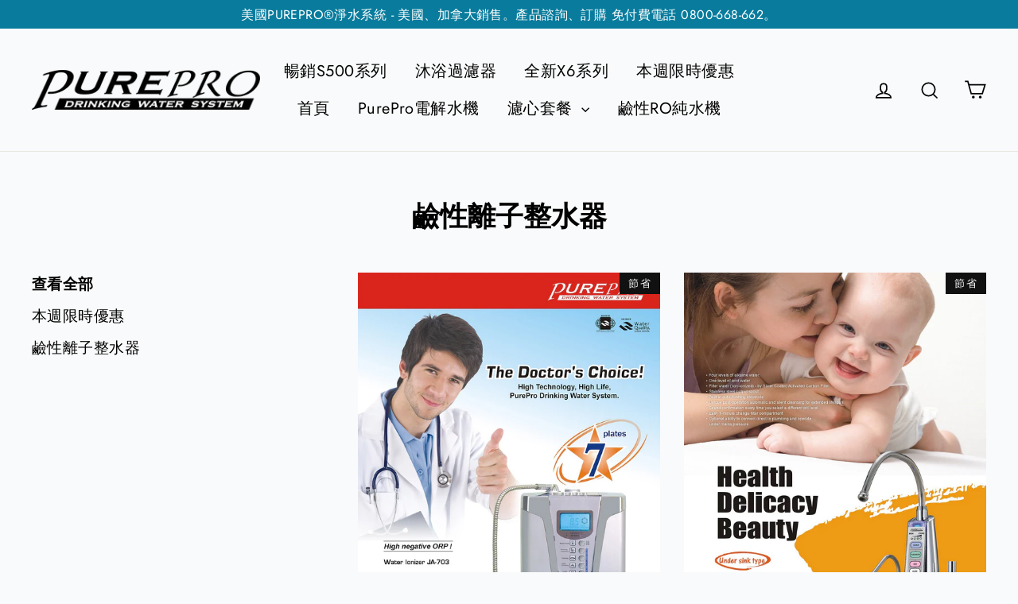

--- FILE ---
content_type: text/html; charset=utf-8
request_url: https://www.purepro.tw/collections/%E9%B9%BC%E6%80%A7%E9%9B%A2%E5%AD%90%E6%95%B4%E6%B0%B4%E5%99%A8
body_size: 18189
content:
<!doctype html>
<html class="no-js" lang="zh-TW">
<head>
  <meta name="google-site-verification" content="lUeCQYba75QZCtLSsFXbhlDhiuGJah_NU6AiPVDA-OY" />
  <meta charset="utf-8">
  <meta http-equiv="X-UA-Compatible" content="IE=edge,chrome=1">
  <meta name="viewport" content="width=device-width,initial-scale=1">
  <meta name="theme-color" content="#111111">
  <link rel="canonical" href="https://www.purepro.tw/collections/%e9%b9%bc%e6%80%a7%e9%9b%a2%e5%ad%90%e6%95%b4%e6%b0%b4%e5%99%a8">
  <meta name="format-detection" content="telephone=no"><link rel="shortcut icon" href="//www.purepro.tw/cdn/shop/files/icon-1_32x32.JPG?v=1615927462" type="image/png" />
  <title>鹼性離子整水器
&ndash; 【美國PUREPRO淨水百貨】
</title><meta property="og:site_name" content="【美國PUREPRO淨水百貨】">
  <meta property="og:url" content="https://www.purepro.tw/collections/%e9%b9%bc%e6%80%a7%e9%9b%a2%e5%ad%90%e6%95%b4%e6%b0%b4%e5%99%a8">
  <meta property="og:title" content="鹼性離子整水器">
  <meta property="og:type" content="website">
  <meta property="og:description" content="淨水器推薦, 購買指南,RO逆滲透濾水器,美國RO淨水器推薦, 廚下型推薦,RO淨水器安裝,家用淨水器"><meta property="og:image" content="http://www.purepro.tw/cdn/shop/products/purepro-ja-703_1200x630.jpg?v=1602924176"><meta property="og:image" content="http://www.purepro.tw/cdn/shop/products/JA-2000-2_1200x630.jpg?v=1602923831"><meta property="og:image" content="http://www.purepro.tw/cdn/shop/products/JA-703-5_1200x630.jpg?v=1602922966">
  <meta property="og:image:secure_url" content="https://www.purepro.tw/cdn/shop/products/purepro-ja-703_1200x630.jpg?v=1602924176"><meta property="og:image:secure_url" content="https://www.purepro.tw/cdn/shop/products/JA-2000-2_1200x630.jpg?v=1602923831"><meta property="og:image:secure_url" content="https://www.purepro.tw/cdn/shop/products/JA-703-5_1200x630.jpg?v=1602922966">
  <meta name="twitter:site" content="@">
  <meta name="twitter:card" content="summary_large_image">
  <meta name="twitter:title" content="鹼性離子整水器">
  <meta name="twitter:description" content="淨水器推薦, 購買指南,RO逆滲透濾水器,美國RO淨水器推薦, 廚下型推薦,RO淨水器安裝,家用淨水器">


  <style data-shopify>
  @font-face {
  font-family: Poppins;
  font-weight: 700;
  font-style: normal;
  src: url("//www.purepro.tw/cdn/fonts/poppins/poppins_n7.56758dcf284489feb014a026f3727f2f20a54626.woff2") format("woff2"),
       url("//www.purepro.tw/cdn/fonts/poppins/poppins_n7.f34f55d9b3d3205d2cd6f64955ff4b36f0cfd8da.woff") format("woff");
}

  @font-face {
  font-family: Jost;
  font-weight: 400;
  font-style: normal;
  src: url("//www.purepro.tw/cdn/fonts/jost/jost_n4.d47a1b6347ce4a4c9f437608011273009d91f2b7.woff2") format("woff2"),
       url("//www.purepro.tw/cdn/fonts/jost/jost_n4.791c46290e672b3f85c3d1c651ef2efa3819eadd.woff") format("woff");
}


  @font-face {
  font-family: Jost;
  font-weight: 700;
  font-style: normal;
  src: url("//www.purepro.tw/cdn/fonts/jost/jost_n7.921dc18c13fa0b0c94c5e2517ffe06139c3615a3.woff2") format("woff2"),
       url("//www.purepro.tw/cdn/fonts/jost/jost_n7.cbfc16c98c1e195f46c536e775e4e959c5f2f22b.woff") format("woff");
}

  @font-face {
  font-family: Jost;
  font-weight: 400;
  font-style: italic;
  src: url("//www.purepro.tw/cdn/fonts/jost/jost_i4.b690098389649750ada222b9763d55796c5283a5.woff2") format("woff2"),
       url("//www.purepro.tw/cdn/fonts/jost/jost_i4.fd766415a47e50b9e391ae7ec04e2ae25e7e28b0.woff") format("woff");
}

  @font-face {
  font-family: Jost;
  font-weight: 700;
  font-style: italic;
  src: url("//www.purepro.tw/cdn/fonts/jost/jost_i7.d8201b854e41e19d7ed9b1a31fe4fe71deea6d3f.woff2") format("woff2"),
       url("//www.purepro.tw/cdn/fonts/jost/jost_i7.eae515c34e26b6c853efddc3fc0c552e0de63757.woff") format("woff");
}

</style>

  <link href="//www.purepro.tw/cdn/shop/t/2/assets/theme.scss.css?v=63285063503879622031759259700" rel="stylesheet" type="text/css" media="all" />

  <script>
    document.documentElement.className = document.documentElement.className.replace('no-js', 'js');

    window.theme = window.theme || {};
    theme.strings = {
      addToCart: "添加到購物車",
      soldOut: "缺貨",
      unavailable: "不可以",
      stockLabel: "有現貨",
      willNotShipUntil: "將於後出貨",
      willBeInStockAfter: "之後將有庫存",
      waitingForStock: "途中盤點",
      cartSavings: "節省金額",
      cartEmpty: "您的購物車目前是空的",
      cartTermsConfirmation: "您必須同意銷售條款和條件才能訂購"
    };
    theme.settings = {
      dynamicVariantsEnable: true,
      dynamicVariantType: "dropdown",
      cartType: "drawer",
      currenciesEnabled: false,
      nativeMultiCurrency: 1 > 1 ? true : false,
      moneyFormat: "${{amount}}",
      inventoryThreshold: 20,
      quickView: false,
      themeName: 'Motion',
      themeVersion: "4.4.0"
    };
  </script>

  <script>window.performance && window.performance.mark && window.performance.mark('shopify.content_for_header.start');</script><meta name="google-site-verification" content="wmvXUcVaY08oo5seQWwXNf5Zq4tMTedpf5NIaCO13Xg">
<meta id="shopify-digital-wallet" name="shopify-digital-wallet" content="/26656571573/digital_wallets/dialog">
<link rel="alternate" type="application/atom+xml" title="Feed" href="/collections/%E9%B9%BC%E6%80%A7%E9%9B%A2%E5%AD%90%E6%95%B4%E6%B0%B4%E5%99%A8.atom" />
<link rel="alternate" type="application/json+oembed" href="https://www.purepro.tw/collections/%e9%b9%bc%e6%80%a7%e9%9b%a2%e5%ad%90%e6%95%b4%e6%b0%b4%e5%99%a8.oembed">
<script async="async" src="/checkouts/internal/preloads.js?locale=zh-TW"></script>
<script id="shopify-features" type="application/json">{"accessToken":"7c64f82ab5f2f1c32a08399d96ff7709","betas":["rich-media-storefront-analytics"],"domain":"www.purepro.tw","predictiveSearch":false,"shopId":26656571573,"locale":"zh-tw"}</script>
<script>var Shopify = Shopify || {};
Shopify.shop = "purepro-tw.myshopify.com";
Shopify.locale = "zh-TW";
Shopify.currency = {"active":"TWD","rate":"1.0"};
Shopify.country = "TW";
Shopify.theme = {"name":"purepro-shop-motion","id":82993971381,"schema_name":"Motion","schema_version":"4.4.0","theme_store_id":null,"role":"main"};
Shopify.theme.handle = "null";
Shopify.theme.style = {"id":null,"handle":null};
Shopify.cdnHost = "www.purepro.tw/cdn";
Shopify.routes = Shopify.routes || {};
Shopify.routes.root = "/";</script>
<script type="module">!function(o){(o.Shopify=o.Shopify||{}).modules=!0}(window);</script>
<script>!function(o){function n(){var o=[];function n(){o.push(Array.prototype.slice.apply(arguments))}return n.q=o,n}var t=o.Shopify=o.Shopify||{};t.loadFeatures=n(),t.autoloadFeatures=n()}(window);</script>
<script id="shop-js-analytics" type="application/json">{"pageType":"collection"}</script>
<script defer="defer" async type="module" src="//www.purepro.tw/cdn/shopifycloud/shop-js/modules/v2/client.init-shop-cart-sync_CaiaFhqz.zh-TW.esm.js"></script>
<script defer="defer" async type="module" src="//www.purepro.tw/cdn/shopifycloud/shop-js/modules/v2/chunk.common_D2dUwcVR.esm.js"></script>
<script defer="defer" async type="module" src="//www.purepro.tw/cdn/shopifycloud/shop-js/modules/v2/chunk.modal_CdafGFEy.esm.js"></script>
<script type="module">
  await import("//www.purepro.tw/cdn/shopifycloud/shop-js/modules/v2/client.init-shop-cart-sync_CaiaFhqz.zh-TW.esm.js");
await import("//www.purepro.tw/cdn/shopifycloud/shop-js/modules/v2/chunk.common_D2dUwcVR.esm.js");
await import("//www.purepro.tw/cdn/shopifycloud/shop-js/modules/v2/chunk.modal_CdafGFEy.esm.js");

  window.Shopify.SignInWithShop?.initShopCartSync?.({"fedCMEnabled":true,"windoidEnabled":true});

</script>
<script>(function() {
  var isLoaded = false;
  function asyncLoad() {
    if (isLoaded) return;
    isLoaded = true;
    var urls = ["https:\/\/cdn.shopify.com\/s\/files\/1\/1520\/2246\/files\/gettext.js?shop=purepro-tw.myshopify.com"];
    for (var i = 0; i < urls.length; i++) {
      var s = document.createElement('script');
      s.type = 'text/javascript';
      s.async = true;
      s.src = urls[i];
      var x = document.getElementsByTagName('script')[0];
      x.parentNode.insertBefore(s, x);
    }
  };
  if(window.attachEvent) {
    window.attachEvent('onload', asyncLoad);
  } else {
    window.addEventListener('load', asyncLoad, false);
  }
})();</script>
<script id="__st">var __st={"a":26656571573,"offset":28800,"reqid":"abf88232-b30c-4222-b90d-1d5c7f15fe7b-1769311144","pageurl":"www.purepro.tw\/collections\/%E9%B9%BC%E6%80%A7%E9%9B%A2%E5%AD%90%E6%95%B4%E6%B0%B4%E5%99%A8","u":"0edff0bd6935","p":"collection","rtyp":"collection","rid":231978434741};</script>
<script>window.ShopifyPaypalV4VisibilityTracking = true;</script>
<script id="captcha-bootstrap">!function(){'use strict';const t='contact',e='account',n='new_comment',o=[[t,t],['blogs',n],['comments',n],[t,'customer']],c=[[e,'customer_login'],[e,'guest_login'],[e,'recover_customer_password'],[e,'create_customer']],r=t=>t.map((([t,e])=>`form[action*='/${t}']:not([data-nocaptcha='true']) input[name='form_type'][value='${e}']`)).join(','),a=t=>()=>t?[...document.querySelectorAll(t)].map((t=>t.form)):[];function s(){const t=[...o],e=r(t);return a(e)}const i='password',u='form_key',d=['recaptcha-v3-token','g-recaptcha-response','h-captcha-response',i],f=()=>{try{return window.sessionStorage}catch{return}},m='__shopify_v',_=t=>t.elements[u];function p(t,e,n=!1){try{const o=window.sessionStorage,c=JSON.parse(o.getItem(e)),{data:r}=function(t){const{data:e,action:n}=t;return t[m]||n?{data:e,action:n}:{data:t,action:n}}(c);for(const[e,n]of Object.entries(r))t.elements[e]&&(t.elements[e].value=n);n&&o.removeItem(e)}catch(o){console.error('form repopulation failed',{error:o})}}const l='form_type',E='cptcha';function T(t){t.dataset[E]=!0}const w=window,h=w.document,L='Shopify',v='ce_forms',y='captcha';let A=!1;((t,e)=>{const n=(g='f06e6c50-85a8-45c8-87d0-21a2b65856fe',I='https://cdn.shopify.com/shopifycloud/storefront-forms-hcaptcha/ce_storefront_forms_captcha_hcaptcha.v1.5.2.iife.js',D={infoText:'已受到 hCaptcha 保護',privacyText:'隱私',termsText:'條款'},(t,e,n)=>{const o=w[L][v],c=o.bindForm;if(c)return c(t,g,e,D).then(n);var r;o.q.push([[t,g,e,D],n]),r=I,A||(h.body.append(Object.assign(h.createElement('script'),{id:'captcha-provider',async:!0,src:r})),A=!0)});var g,I,D;w[L]=w[L]||{},w[L][v]=w[L][v]||{},w[L][v].q=[],w[L][y]=w[L][y]||{},w[L][y].protect=function(t,e){n(t,void 0,e),T(t)},Object.freeze(w[L][y]),function(t,e,n,w,h,L){const[v,y,A,g]=function(t,e,n){const i=e?o:[],u=t?c:[],d=[...i,...u],f=r(d),m=r(i),_=r(d.filter((([t,e])=>n.includes(e))));return[a(f),a(m),a(_),s()]}(w,h,L),I=t=>{const e=t.target;return e instanceof HTMLFormElement?e:e&&e.form},D=t=>v().includes(t);t.addEventListener('submit',(t=>{const e=I(t);if(!e)return;const n=D(e)&&!e.dataset.hcaptchaBound&&!e.dataset.recaptchaBound,o=_(e),c=g().includes(e)&&(!o||!o.value);(n||c)&&t.preventDefault(),c&&!n&&(function(t){try{if(!f())return;!function(t){const e=f();if(!e)return;const n=_(t);if(!n)return;const o=n.value;o&&e.removeItem(o)}(t);const e=Array.from(Array(32),(()=>Math.random().toString(36)[2])).join('');!function(t,e){_(t)||t.append(Object.assign(document.createElement('input'),{type:'hidden',name:u})),t.elements[u].value=e}(t,e),function(t,e){const n=f();if(!n)return;const o=[...t.querySelectorAll(`input[type='${i}']`)].map((({name:t})=>t)),c=[...d,...o],r={};for(const[a,s]of new FormData(t).entries())c.includes(a)||(r[a]=s);n.setItem(e,JSON.stringify({[m]:1,action:t.action,data:r}))}(t,e)}catch(e){console.error('failed to persist form',e)}}(e),e.submit())}));const S=(t,e)=>{t&&!t.dataset[E]&&(n(t,e.some((e=>e===t))),T(t))};for(const o of['focusin','change'])t.addEventListener(o,(t=>{const e=I(t);D(e)&&S(e,y())}));const B=e.get('form_key'),M=e.get(l),P=B&&M;t.addEventListener('DOMContentLoaded',(()=>{const t=y();if(P)for(const e of t)e.elements[l].value===M&&p(e,B);[...new Set([...A(),...v().filter((t=>'true'===t.dataset.shopifyCaptcha))])].forEach((e=>S(e,t)))}))}(h,new URLSearchParams(w.location.search),n,t,e,['guest_login'])})(!0,!0)}();</script>
<script integrity="sha256-4kQ18oKyAcykRKYeNunJcIwy7WH5gtpwJnB7kiuLZ1E=" data-source-attribution="shopify.loadfeatures" defer="defer" src="//www.purepro.tw/cdn/shopifycloud/storefront/assets/storefront/load_feature-a0a9edcb.js" crossorigin="anonymous"></script>
<script data-source-attribution="shopify.dynamic_checkout.dynamic.init">var Shopify=Shopify||{};Shopify.PaymentButton=Shopify.PaymentButton||{isStorefrontPortableWallets:!0,init:function(){window.Shopify.PaymentButton.init=function(){};var t=document.createElement("script");t.src="https://www.purepro.tw/cdn/shopifycloud/portable-wallets/latest/portable-wallets.zh-tw.js",t.type="module",document.head.appendChild(t)}};
</script>
<script data-source-attribution="shopify.dynamic_checkout.buyer_consent">
  function portableWalletsHideBuyerConsent(e){var t=document.getElementById("shopify-buyer-consent"),n=document.getElementById("shopify-subscription-policy-button");t&&n&&(t.classList.add("hidden"),t.setAttribute("aria-hidden","true"),n.removeEventListener("click",e))}function portableWalletsShowBuyerConsent(e){var t=document.getElementById("shopify-buyer-consent"),n=document.getElementById("shopify-subscription-policy-button");t&&n&&(t.classList.remove("hidden"),t.removeAttribute("aria-hidden"),n.addEventListener("click",e))}window.Shopify?.PaymentButton&&(window.Shopify.PaymentButton.hideBuyerConsent=portableWalletsHideBuyerConsent,window.Shopify.PaymentButton.showBuyerConsent=portableWalletsShowBuyerConsent);
</script>
<script data-source-attribution="shopify.dynamic_checkout.cart.bootstrap">document.addEventListener("DOMContentLoaded",(function(){function t(){return document.querySelector("shopify-accelerated-checkout-cart, shopify-accelerated-checkout")}if(t())Shopify.PaymentButton.init();else{new MutationObserver((function(e,n){t()&&(Shopify.PaymentButton.init(),n.disconnect())})).observe(document.body,{childList:!0,subtree:!0})}}));
</script>

<script>window.performance && window.performance.mark && window.performance.mark('shopify.content_for_header.end');</script>

  <script src="//www.purepro.tw/cdn/shop/t/2/assets/vendor-scripts-v7.js" defer="defer"></script>

  

  <script src="//www.purepro.tw/cdn/shop/t/2/assets/theme.js?v=127825984474098285921601693608" defer="defer"></script><link href="https://monorail-edge.shopifysvc.com" rel="dns-prefetch">
<script>(function(){if ("sendBeacon" in navigator && "performance" in window) {try {var session_token_from_headers = performance.getEntriesByType('navigation')[0].serverTiming.find(x => x.name == '_s').description;} catch {var session_token_from_headers = undefined;}var session_cookie_matches = document.cookie.match(/_shopify_s=([^;]*)/);var session_token_from_cookie = session_cookie_matches && session_cookie_matches.length === 2 ? session_cookie_matches[1] : "";var session_token = session_token_from_headers || session_token_from_cookie || "";function handle_abandonment_event(e) {var entries = performance.getEntries().filter(function(entry) {return /monorail-edge.shopifysvc.com/.test(entry.name);});if (!window.abandonment_tracked && entries.length === 0) {window.abandonment_tracked = true;var currentMs = Date.now();var navigation_start = performance.timing.navigationStart;var payload = {shop_id: 26656571573,url: window.location.href,navigation_start,duration: currentMs - navigation_start,session_token,page_type: "collection"};window.navigator.sendBeacon("https://monorail-edge.shopifysvc.com/v1/produce", JSON.stringify({schema_id: "online_store_buyer_site_abandonment/1.1",payload: payload,metadata: {event_created_at_ms: currentMs,event_sent_at_ms: currentMs}}));}}window.addEventListener('pagehide', handle_abandonment_event);}}());</script>
<script id="web-pixels-manager-setup">(function e(e,d,r,n,o){if(void 0===o&&(o={}),!Boolean(null===(a=null===(i=window.Shopify)||void 0===i?void 0:i.analytics)||void 0===a?void 0:a.replayQueue)){var i,a;window.Shopify=window.Shopify||{};var t=window.Shopify;t.analytics=t.analytics||{};var s=t.analytics;s.replayQueue=[],s.publish=function(e,d,r){return s.replayQueue.push([e,d,r]),!0};try{self.performance.mark("wpm:start")}catch(e){}var l=function(){var e={modern:/Edge?\/(1{2}[4-9]|1[2-9]\d|[2-9]\d{2}|\d{4,})\.\d+(\.\d+|)|Firefox\/(1{2}[4-9]|1[2-9]\d|[2-9]\d{2}|\d{4,})\.\d+(\.\d+|)|Chrom(ium|e)\/(9{2}|\d{3,})\.\d+(\.\d+|)|(Maci|X1{2}).+ Version\/(15\.\d+|(1[6-9]|[2-9]\d|\d{3,})\.\d+)([,.]\d+|)( \(\w+\)|)( Mobile\/\w+|) Safari\/|Chrome.+OPR\/(9{2}|\d{3,})\.\d+\.\d+|(CPU[ +]OS|iPhone[ +]OS|CPU[ +]iPhone|CPU IPhone OS|CPU iPad OS)[ +]+(15[._]\d+|(1[6-9]|[2-9]\d|\d{3,})[._]\d+)([._]\d+|)|Android:?[ /-](13[3-9]|1[4-9]\d|[2-9]\d{2}|\d{4,})(\.\d+|)(\.\d+|)|Android.+Firefox\/(13[5-9]|1[4-9]\d|[2-9]\d{2}|\d{4,})\.\d+(\.\d+|)|Android.+Chrom(ium|e)\/(13[3-9]|1[4-9]\d|[2-9]\d{2}|\d{4,})\.\d+(\.\d+|)|SamsungBrowser\/([2-9]\d|\d{3,})\.\d+/,legacy:/Edge?\/(1[6-9]|[2-9]\d|\d{3,})\.\d+(\.\d+|)|Firefox\/(5[4-9]|[6-9]\d|\d{3,})\.\d+(\.\d+|)|Chrom(ium|e)\/(5[1-9]|[6-9]\d|\d{3,})\.\d+(\.\d+|)([\d.]+$|.*Safari\/(?![\d.]+ Edge\/[\d.]+$))|(Maci|X1{2}).+ Version\/(10\.\d+|(1[1-9]|[2-9]\d|\d{3,})\.\d+)([,.]\d+|)( \(\w+\)|)( Mobile\/\w+|) Safari\/|Chrome.+OPR\/(3[89]|[4-9]\d|\d{3,})\.\d+\.\d+|(CPU[ +]OS|iPhone[ +]OS|CPU[ +]iPhone|CPU IPhone OS|CPU iPad OS)[ +]+(10[._]\d+|(1[1-9]|[2-9]\d|\d{3,})[._]\d+)([._]\d+|)|Android:?[ /-](13[3-9]|1[4-9]\d|[2-9]\d{2}|\d{4,})(\.\d+|)(\.\d+|)|Mobile Safari.+OPR\/([89]\d|\d{3,})\.\d+\.\d+|Android.+Firefox\/(13[5-9]|1[4-9]\d|[2-9]\d{2}|\d{4,})\.\d+(\.\d+|)|Android.+Chrom(ium|e)\/(13[3-9]|1[4-9]\d|[2-9]\d{2}|\d{4,})\.\d+(\.\d+|)|Android.+(UC? ?Browser|UCWEB|U3)[ /]?(15\.([5-9]|\d{2,})|(1[6-9]|[2-9]\d|\d{3,})\.\d+)\.\d+|SamsungBrowser\/(5\.\d+|([6-9]|\d{2,})\.\d+)|Android.+MQ{2}Browser\/(14(\.(9|\d{2,})|)|(1[5-9]|[2-9]\d|\d{3,})(\.\d+|))(\.\d+|)|K[Aa][Ii]OS\/(3\.\d+|([4-9]|\d{2,})\.\d+)(\.\d+|)/},d=e.modern,r=e.legacy,n=navigator.userAgent;return n.match(d)?"modern":n.match(r)?"legacy":"unknown"}(),u="modern"===l?"modern":"legacy",c=(null!=n?n:{modern:"",legacy:""})[u],f=function(e){return[e.baseUrl,"/wpm","/b",e.hashVersion,"modern"===e.buildTarget?"m":"l",".js"].join("")}({baseUrl:d,hashVersion:r,buildTarget:u}),m=function(e){var d=e.version,r=e.bundleTarget,n=e.surface,o=e.pageUrl,i=e.monorailEndpoint;return{emit:function(e){var a=e.status,t=e.errorMsg,s=(new Date).getTime(),l=JSON.stringify({metadata:{event_sent_at_ms:s},events:[{schema_id:"web_pixels_manager_load/3.1",payload:{version:d,bundle_target:r,page_url:o,status:a,surface:n,error_msg:t},metadata:{event_created_at_ms:s}}]});if(!i)return console&&console.warn&&console.warn("[Web Pixels Manager] No Monorail endpoint provided, skipping logging."),!1;try{return self.navigator.sendBeacon.bind(self.navigator)(i,l)}catch(e){}var u=new XMLHttpRequest;try{return u.open("POST",i,!0),u.setRequestHeader("Content-Type","text/plain"),u.send(l),!0}catch(e){return console&&console.warn&&console.warn("[Web Pixels Manager] Got an unhandled error while logging to Monorail."),!1}}}}({version:r,bundleTarget:l,surface:e.surface,pageUrl:self.location.href,monorailEndpoint:e.monorailEndpoint});try{o.browserTarget=l,function(e){var d=e.src,r=e.async,n=void 0===r||r,o=e.onload,i=e.onerror,a=e.sri,t=e.scriptDataAttributes,s=void 0===t?{}:t,l=document.createElement("script"),u=document.querySelector("head"),c=document.querySelector("body");if(l.async=n,l.src=d,a&&(l.integrity=a,l.crossOrigin="anonymous"),s)for(var f in s)if(Object.prototype.hasOwnProperty.call(s,f))try{l.dataset[f]=s[f]}catch(e){}if(o&&l.addEventListener("load",o),i&&l.addEventListener("error",i),u)u.appendChild(l);else{if(!c)throw new Error("Did not find a head or body element to append the script");c.appendChild(l)}}({src:f,async:!0,onload:function(){if(!function(){var e,d;return Boolean(null===(d=null===(e=window.Shopify)||void 0===e?void 0:e.analytics)||void 0===d?void 0:d.initialized)}()){var d=window.webPixelsManager.init(e)||void 0;if(d){var r=window.Shopify.analytics;r.replayQueue.forEach((function(e){var r=e[0],n=e[1],o=e[2];d.publishCustomEvent(r,n,o)})),r.replayQueue=[],r.publish=d.publishCustomEvent,r.visitor=d.visitor,r.initialized=!0}}},onerror:function(){return m.emit({status:"failed",errorMsg:"".concat(f," has failed to load")})},sri:function(e){var d=/^sha384-[A-Za-z0-9+/=]+$/;return"string"==typeof e&&d.test(e)}(c)?c:"",scriptDataAttributes:o}),m.emit({status:"loading"})}catch(e){m.emit({status:"failed",errorMsg:(null==e?void 0:e.message)||"Unknown error"})}}})({shopId: 26656571573,storefrontBaseUrl: "https://www.purepro.tw",extensionsBaseUrl: "https://extensions.shopifycdn.com/cdn/shopifycloud/web-pixels-manager",monorailEndpoint: "https://monorail-edge.shopifysvc.com/unstable/produce_batch",surface: "storefront-renderer",enabledBetaFlags: ["2dca8a86"],webPixelsConfigList: [{"id":"606601397","configuration":"{\"config\":\"{\\\"pixel_id\\\":\\\"GT-J75J4CJN\\\",\\\"gtag_events\\\":[{\\\"type\\\":\\\"purchase\\\",\\\"action_label\\\":\\\"MC-MNMXVJKYME\\\"},{\\\"type\\\":\\\"page_view\\\",\\\"action_label\\\":\\\"MC-MNMXVJKYME\\\"},{\\\"type\\\":\\\"view_item\\\",\\\"action_label\\\":\\\"MC-MNMXVJKYME\\\"}],\\\"enable_monitoring_mode\\\":false}\"}","eventPayloadVersion":"v1","runtimeContext":"OPEN","scriptVersion":"b2a88bafab3e21179ed38636efcd8a93","type":"APP","apiClientId":1780363,"privacyPurposes":[],"dataSharingAdjustments":{"protectedCustomerApprovalScopes":["read_customer_address","read_customer_email","read_customer_name","read_customer_personal_data","read_customer_phone"]}},{"id":"81199285","eventPayloadVersion":"v1","runtimeContext":"LAX","scriptVersion":"1","type":"CUSTOM","privacyPurposes":["ANALYTICS"],"name":"Google Analytics tag (migrated)"},{"id":"shopify-app-pixel","configuration":"{}","eventPayloadVersion":"v1","runtimeContext":"STRICT","scriptVersion":"0450","apiClientId":"shopify-pixel","type":"APP","privacyPurposes":["ANALYTICS","MARKETING"]},{"id":"shopify-custom-pixel","eventPayloadVersion":"v1","runtimeContext":"LAX","scriptVersion":"0450","apiClientId":"shopify-pixel","type":"CUSTOM","privacyPurposes":["ANALYTICS","MARKETING"]}],isMerchantRequest: false,initData: {"shop":{"name":"【美國PUREPRO淨水百貨】","paymentSettings":{"currencyCode":"TWD"},"myshopifyDomain":"purepro-tw.myshopify.com","countryCode":"TW","storefrontUrl":"https:\/\/www.purepro.tw"},"customer":null,"cart":null,"checkout":null,"productVariants":[],"purchasingCompany":null},},"https://www.purepro.tw/cdn","fcfee988w5aeb613cpc8e4bc33m6693e112",{"modern":"","legacy":""},{"shopId":"26656571573","storefrontBaseUrl":"https:\/\/www.purepro.tw","extensionBaseUrl":"https:\/\/extensions.shopifycdn.com\/cdn\/shopifycloud\/web-pixels-manager","surface":"storefront-renderer","enabledBetaFlags":"[\"2dca8a86\"]","isMerchantRequest":"false","hashVersion":"fcfee988w5aeb613cpc8e4bc33m6693e112","publish":"custom","events":"[[\"page_viewed\",{}],[\"collection_viewed\",{\"collection\":{\"id\":\"231978434741\",\"title\":\"鹼性離子整水器\",\"productVariants\":[{\"price\":{\"amount\":31800.0,\"currencyCode\":\"TWD\"},\"product\":{\"title\":\"美國 PurePro® 鹼性離子整水器 JA-703 ★ 喝好水 ! 實現健康長壽 ! 最暢銷的鹼性離子整水器\",\"vendor\":\"美國PurePro\",\"id\":\"5956474962101\",\"untranslatedTitle\":\"美國 PurePro® 鹼性離子整水器 JA-703 ★ 喝好水 ! 實現健康長壽 ! 最暢銷的鹼性離子整水器\",\"url\":\"\/products\/%E7%BE%8E%E5%9C%8B-purepro%C2%AE-%E9%B9%BC%E6%80%A7%E9%9B%A2%E5%AD%90%E6%95%B4%E6%B0%B4%E5%99%A8-ja-703-%E5%96%9D%E5%A5%BD%E6%B0%B4-%E5%AF%A6%E7%8F%BE%E5%81%A5%E5%BA%B7%E9%95%B7%E5%A3%BD-%E6%9C%80%E6%9A%A2%E9%8A%B7%E7%9A%84%E9%B9%BC%E6%80%A7%E9%9B%A2%E5%AD%90%E6%95%B4%E6%B0%B4%E5%99%A8-2\",\"type\":\"鹼性離子整水器\"},\"id\":\"37104349905077\",\"image\":{\"src\":\"\/\/www.purepro.tw\/cdn\/shop\/products\/purepro-ja-703.jpg?v=1602924176\"},\"sku\":\"\",\"title\":\"Default Title\",\"untranslatedTitle\":\"Default Title\"},{\"price\":{\"amount\":43800.0,\"currencyCode\":\"TWD\"},\"product\":{\"title\":\"美國 PurePro® 鹼性離子整水器 JA-2000 ★ 喝好水 ! 實現健康長壽 ! 廚下型鹼性離子整水器\",\"vendor\":\"美國PurePro\",\"id\":\"5956468670645\",\"untranslatedTitle\":\"美國 PurePro® 鹼性離子整水器 JA-2000 ★ 喝好水 ! 實現健康長壽 ! 廚下型鹼性離子整水器\",\"url\":\"\/products\/%E7%BE%8E%E5%9C%8B-purepro%C2%AE-%E9%B9%BC%E6%80%A7%E9%9B%A2%E5%AD%90%E6%95%B4%E6%B0%B4%E5%99%A8-ja-2000-%E5%96%9D%E5%A5%BD%E6%B0%B4-%E5%AF%A6%E7%8F%BE%E5%81%A5%E5%BA%B7%E9%95%B7%E5%A3%BD-%E5%BB%9A%E4%B8%8B%E5%9E%8B%E9%B9%BC%E6%80%A7%E9%9B%A2%E5%AD%90%E6%95%B4%E6%B0%B4%E5%99%A8\",\"type\":\"鹼性離子整水器\"},\"id\":\"37104343482549\",\"image\":{\"src\":\"\/\/www.purepro.tw\/cdn\/shop\/products\/JA-2000-2.jpg?v=1602923831\"},\"sku\":\"\",\"title\":\"Default Title\",\"untranslatedTitle\":\"Default Title\"},{\"price\":{\"amount\":31800.0,\"currencyCode\":\"TWD\"},\"product\":{\"title\":\"美國 PurePro® 鹼性離子整水器 JA-703 ★ 喝好水 ! 實現健康長壽 ! 最暢銷的鹼性離子整水器\",\"vendor\":\"美國PurePro\",\"id\":\"5956421845173\",\"untranslatedTitle\":\"美國 PurePro® 鹼性離子整水器 JA-703 ★ 喝好水 ! 實現健康長壽 ! 最暢銷的鹼性離子整水器\",\"url\":\"\/products\/%E7%BE%8E%E5%9C%8B-purepro%C2%AE-%E9%B9%BC%E6%80%A7%E9%9B%A2%E5%AD%90%E6%95%B4%E6%B0%B4%E5%99%A8-ja-703-%E5%96%9D%E5%A5%BD%E6%B0%B4-%E5%AF%A6%E7%8F%BE%E5%81%A5%E5%BA%B7%E9%95%B7%E5%A3%BD-%E6%9C%80%E6%9A%A2%E9%8A%B7%E7%9A%84%E9%B9%BC%E6%80%A7%E9%9B%A2%E5%AD%90%E6%95%B4%E6%B0%B4%E5%99%A8\",\"type\":\"鹼性離子整水器\"},\"id\":\"37104291610805\",\"image\":{\"src\":\"\/\/www.purepro.tw\/cdn\/shop\/products\/JA-703-5.jpg?v=1602922966\"},\"sku\":\"\",\"title\":\"Default Title\",\"untranslatedTitle\":\"Default Title\"},{\"price\":{\"amount\":43800.0,\"currencyCode\":\"TWD\"},\"product\":{\"title\":\"美國 PurePro® 鹼性離子整水器 JA-2000 ★ 喝好水 ! 實現健康長壽 ! 廚下型鹼性離子整水器\",\"vendor\":\"美國PurePro\",\"id\":\"5956472275125\",\"untranslatedTitle\":\"美國 PurePro® 鹼性離子整水器 JA-2000 ★ 喝好水 ! 實現健康長壽 ! 廚下型鹼性離子整水器\",\"url\":\"\/products\/%E7%BE%8E%E5%9C%8B-purepro%C2%AE-%E9%B9%BC%E6%80%A7%E9%9B%A2%E5%AD%90%E6%95%B4%E6%B0%B4%E5%99%A8-ja-2000-%E5%96%9D%E5%A5%BD%E6%B0%B4-%E5%AF%A6%E7%8F%BE%E5%81%A5%E5%BA%B7%E9%95%B7%E5%A3%BD-%E5%BB%9A%E4%B8%8B%E5%9E%8B%E9%B9%BC%E6%80%A7%E9%9B%A2%E5%AD%90%E6%95%B4%E6%B0%B4%E5%99%A8-1\",\"type\":\"鹼性離子整水器\"},\"id\":\"37104347087029\",\"image\":{\"src\":\"\/\/www.purepro.tw\/cdn\/shop\/products\/JA-2000.jpg?v=1602923915\"},\"sku\":\"\",\"title\":\"Default Title\",\"untranslatedTitle\":\"Default Title\"},{\"price\":{\"amount\":28800.0,\"currencyCode\":\"TWD\"},\"product\":{\"title\":\"美國 PurePro® 鹼性離子整水器 JA-503 ★ 喝好水 ! 實現健康長壽 ! 最暢銷的鹼性離子整水器\",\"vendor\":\"美國PurePro\",\"id\":\"5956462575797\",\"untranslatedTitle\":\"美國 PurePro® 鹼性離子整水器 JA-503 ★ 喝好水 ! 實現健康長壽 ! 最暢銷的鹼性離子整水器\",\"url\":\"\/products\/%E7%BE%8E%E5%9C%8B-purepro%C2%AE-%E9%B9%BC%E6%80%A7%E9%9B%A2%E5%AD%90%E6%95%B4%E6%B0%B4%E5%99%A8-ja-503-%E5%96%9D%E5%A5%BD%E6%B0%B4-%E5%AF%A6%E7%8F%BE%E5%81%A5%E5%BA%B7%E9%95%B7%E5%A3%BD-%E6%9C%80%E6%9A%A2%E9%8A%B7%E7%9A%84%E9%B9%BC%E6%80%A7%E9%9B%A2%E5%AD%90%E6%95%B4%E6%B0%B4%E5%99%A8-1\",\"type\":\"鹼性離子整水器\"},\"id\":\"37104337289397\",\"image\":{\"src\":\"\/\/www.purepro.tw\/cdn\/shop\/products\/JA-503-3-DM-M2.jpg?v=1602923714\"},\"sku\":\"\",\"title\":\"Default Title\",\"untranslatedTitle\":\"Default Title\"},{\"price\":{\"amount\":28800.0,\"currencyCode\":\"TWD\"},\"product\":{\"title\":\"美國 PurePro® 鹼性離子整水器 JA-503 ★ 喝好水 ! 實現健康長壽 ! 最暢銷的鹼性離子整水器\",\"vendor\":\"美國PurePro\",\"id\":\"5956453793973\",\"untranslatedTitle\":\"美國 PurePro® 鹼性離子整水器 JA-503 ★ 喝好水 ! 實現健康長壽 ! 最暢銷的鹼性離子整水器\",\"url\":\"\/products\/%E7%BE%8E%E5%9C%8B-purepro%C2%AE-%E9%B9%BC%E6%80%A7%E9%9B%A2%E5%AD%90%E6%95%B4%E6%B0%B4%E5%99%A8-ja-503-%E5%96%9D%E5%A5%BD%E6%B0%B4-%E5%AF%A6%E7%8F%BE%E5%81%A5%E5%BA%B7%E9%95%B7%E5%A3%BD-%E6%9C%80%E6%9A%A2%E9%8A%B7%E7%9A%84%E9%B9%BC%E6%80%A7%E9%9B%A2%E5%AD%90%E6%95%B4%E6%B0%B4%E5%99%A8\",\"type\":\"鹼性離子整水器\"},\"id\":\"37104328376501\",\"image\":{\"src\":\"\/\/www.purepro.tw\/cdn\/shop\/products\/JA-503-3-DM-M3.jpg?v=1602923565\"},\"sku\":\"\",\"title\":\"Default Title\",\"untranslatedTitle\":\"Default Title\"},{\"price\":{\"amount\":23800.0,\"currencyCode\":\"TWD\"},\"product\":{\"title\":\"美國 PurePro® 鹼性離子整水器 JA-103 ★ 喝好水 ! 實現健康長壽 ! 最暢銷的鹼性離子整水器\",\"vendor\":\"美國PurePro\",\"id\":\"5956473782453\",\"untranslatedTitle\":\"美國 PurePro® 鹼性離子整水器 JA-103 ★ 喝好水 ! 實現健康長壽 ! 最暢銷的鹼性離子整水器\",\"url\":\"\/products\/%E7%BE%8E%E5%9C%8B-purepro%C2%AE-%E9%B9%BC%E6%80%A7%E9%9B%A2%E5%AD%90%E6%95%B4%E6%B0%B4%E5%99%A8-ja-103-%E5%96%9D%E5%A5%BD%E6%B0%B4-%E5%AF%A6%E7%8F%BE%E5%81%A5%E5%BA%B7%E9%95%B7%E5%A3%BD-%E6%9C%80%E6%9A%A2%E9%8A%B7%E7%9A%84%E9%B9%BC%E6%80%A7%E9%9B%A2%E5%AD%90%E6%95%B4%E6%B0%B4%E5%99%A8\",\"type\":\"鹼性離子整水器\"},\"id\":\"37104348725429\",\"image\":{\"src\":\"\/\/www.purepro.tw\/cdn\/shop\/products\/JA-103-2.jpg?v=1602924044\"},\"sku\":\"\",\"title\":\"Default Title\",\"untranslatedTitle\":\"Default Title\"},{\"price\":{\"amount\":31800.0,\"currencyCode\":\"TWD\"},\"product\":{\"title\":\"美國 PurePro® 鹼性離子整水器 JA-703 ★ 喝好水 ! 實現健康長壽 ! 最暢銷的鹼性離子整水器\",\"vendor\":\"美國PurePro\",\"id\":\"5956437508277\",\"untranslatedTitle\":\"美國 PurePro® 鹼性離子整水器 JA-703 ★ 喝好水 ! 實現健康長壽 ! 最暢銷的鹼性離子整水器\",\"url\":\"\/products\/%E7%BE%8E%E5%9C%8B-purepro%C2%AE-%E9%B9%BC%E6%80%A7%E9%9B%A2%E5%AD%90%E6%95%B4%E6%B0%B4%E5%99%A8-ja-703-%E5%96%9D%E5%A5%BD%E6%B0%B4-%E5%AF%A6%E7%8F%BE%E5%81%A5%E5%BA%B7%E9%95%B7%E5%A3%BD-%E6%9C%80%E6%9A%A2%E9%8A%B7%E7%9A%84%E9%B9%BC%E6%80%A7%E9%9B%A2%E5%AD%90%E6%95%B4%E6%B0%B4%E5%99%A8-1\",\"type\":\"鹼性離子整水器\"},\"id\":\"37104310681781\",\"image\":{\"src\":\"\/\/www.purepro.tw\/cdn\/shop\/products\/PurePro-JA703.jpg?v=1602923264\"},\"sku\":\"\",\"title\":\"Default Title\",\"untranslatedTitle\":\"Default Title\"}]}}]]"});</script><script>
  window.ShopifyAnalytics = window.ShopifyAnalytics || {};
  window.ShopifyAnalytics.meta = window.ShopifyAnalytics.meta || {};
  window.ShopifyAnalytics.meta.currency = 'TWD';
  var meta = {"products":[{"id":5956474962101,"gid":"gid:\/\/shopify\/Product\/5956474962101","vendor":"美國PurePro","type":"鹼性離子整水器","handle":"美國-purepro®-鹼性離子整水器-ja-703-喝好水-實現健康長壽-最暢銷的鹼性離子整水器-2","variants":[{"id":37104349905077,"price":3180000,"name":"美國 PurePro® 鹼性離子整水器 JA-703 ★ 喝好水 ! 實現健康長壽 ! 最暢銷的鹼性離子整水器","public_title":null,"sku":""}],"remote":false},{"id":5956468670645,"gid":"gid:\/\/shopify\/Product\/5956468670645","vendor":"美國PurePro","type":"鹼性離子整水器","handle":"美國-purepro®-鹼性離子整水器-ja-2000-喝好水-實現健康長壽-廚下型鹼性離子整水器","variants":[{"id":37104343482549,"price":4380000,"name":"美國 PurePro® 鹼性離子整水器 JA-2000 ★ 喝好水 ! 實現健康長壽 ! 廚下型鹼性離子整水器","public_title":null,"sku":""}],"remote":false},{"id":5956421845173,"gid":"gid:\/\/shopify\/Product\/5956421845173","vendor":"美國PurePro","type":"鹼性離子整水器","handle":"美國-purepro®-鹼性離子整水器-ja-703-喝好水-實現健康長壽-最暢銷的鹼性離子整水器","variants":[{"id":37104291610805,"price":3180000,"name":"美國 PurePro® 鹼性離子整水器 JA-703 ★ 喝好水 ! 實現健康長壽 ! 最暢銷的鹼性離子整水器","public_title":null,"sku":""}],"remote":false},{"id":5956472275125,"gid":"gid:\/\/shopify\/Product\/5956472275125","vendor":"美國PurePro","type":"鹼性離子整水器","handle":"美國-purepro®-鹼性離子整水器-ja-2000-喝好水-實現健康長壽-廚下型鹼性離子整水器-1","variants":[{"id":37104347087029,"price":4380000,"name":"美國 PurePro® 鹼性離子整水器 JA-2000 ★ 喝好水 ! 實現健康長壽 ! 廚下型鹼性離子整水器","public_title":null,"sku":""}],"remote":false},{"id":5956462575797,"gid":"gid:\/\/shopify\/Product\/5956462575797","vendor":"美國PurePro","type":"鹼性離子整水器","handle":"美國-purepro®-鹼性離子整水器-ja-503-喝好水-實現健康長壽-最暢銷的鹼性離子整水器-1","variants":[{"id":37104337289397,"price":2880000,"name":"美國 PurePro® 鹼性離子整水器 JA-503 ★ 喝好水 ! 實現健康長壽 ! 最暢銷的鹼性離子整水器","public_title":null,"sku":""}],"remote":false},{"id":5956453793973,"gid":"gid:\/\/shopify\/Product\/5956453793973","vendor":"美國PurePro","type":"鹼性離子整水器","handle":"美國-purepro®-鹼性離子整水器-ja-503-喝好水-實現健康長壽-最暢銷的鹼性離子整水器","variants":[{"id":37104328376501,"price":2880000,"name":"美國 PurePro® 鹼性離子整水器 JA-503 ★ 喝好水 ! 實現健康長壽 ! 最暢銷的鹼性離子整水器","public_title":null,"sku":""}],"remote":false},{"id":5956473782453,"gid":"gid:\/\/shopify\/Product\/5956473782453","vendor":"美國PurePro","type":"鹼性離子整水器","handle":"美國-purepro®-鹼性離子整水器-ja-103-喝好水-實現健康長壽-最暢銷的鹼性離子整水器","variants":[{"id":37104348725429,"price":2380000,"name":"美國 PurePro® 鹼性離子整水器 JA-103 ★ 喝好水 ! 實現健康長壽 ! 最暢銷的鹼性離子整水器","public_title":null,"sku":""}],"remote":false},{"id":5956437508277,"gid":"gid:\/\/shopify\/Product\/5956437508277","vendor":"美國PurePro","type":"鹼性離子整水器","handle":"美國-purepro®-鹼性離子整水器-ja-703-喝好水-實現健康長壽-最暢銷的鹼性離子整水器-1","variants":[{"id":37104310681781,"price":3180000,"name":"美國 PurePro® 鹼性離子整水器 JA-703 ★ 喝好水 ! 實現健康長壽 ! 最暢銷的鹼性離子整水器","public_title":null,"sku":""}],"remote":false}],"page":{"pageType":"collection","resourceType":"collection","resourceId":231978434741,"requestId":"abf88232-b30c-4222-b90d-1d5c7f15fe7b-1769311144"}};
  for (var attr in meta) {
    window.ShopifyAnalytics.meta[attr] = meta[attr];
  }
</script>
<script class="analytics">
  (function () {
    var customDocumentWrite = function(content) {
      var jquery = null;

      if (window.jQuery) {
        jquery = window.jQuery;
      } else if (window.Checkout && window.Checkout.$) {
        jquery = window.Checkout.$;
      }

      if (jquery) {
        jquery('body').append(content);
      }
    };

    var hasLoggedConversion = function(token) {
      if (token) {
        return document.cookie.indexOf('loggedConversion=' + token) !== -1;
      }
      return false;
    }

    var setCookieIfConversion = function(token) {
      if (token) {
        var twoMonthsFromNow = new Date(Date.now());
        twoMonthsFromNow.setMonth(twoMonthsFromNow.getMonth() + 2);

        document.cookie = 'loggedConversion=' + token + '; expires=' + twoMonthsFromNow;
      }
    }

    var trekkie = window.ShopifyAnalytics.lib = window.trekkie = window.trekkie || [];
    if (trekkie.integrations) {
      return;
    }
    trekkie.methods = [
      'identify',
      'page',
      'ready',
      'track',
      'trackForm',
      'trackLink'
    ];
    trekkie.factory = function(method) {
      return function() {
        var args = Array.prototype.slice.call(arguments);
        args.unshift(method);
        trekkie.push(args);
        return trekkie;
      };
    };
    for (var i = 0; i < trekkie.methods.length; i++) {
      var key = trekkie.methods[i];
      trekkie[key] = trekkie.factory(key);
    }
    trekkie.load = function(config) {
      trekkie.config = config || {};
      trekkie.config.initialDocumentCookie = document.cookie;
      var first = document.getElementsByTagName('script')[0];
      var script = document.createElement('script');
      script.type = 'text/javascript';
      script.onerror = function(e) {
        var scriptFallback = document.createElement('script');
        scriptFallback.type = 'text/javascript';
        scriptFallback.onerror = function(error) {
                var Monorail = {
      produce: function produce(monorailDomain, schemaId, payload) {
        var currentMs = new Date().getTime();
        var event = {
          schema_id: schemaId,
          payload: payload,
          metadata: {
            event_created_at_ms: currentMs,
            event_sent_at_ms: currentMs
          }
        };
        return Monorail.sendRequest("https://" + monorailDomain + "/v1/produce", JSON.stringify(event));
      },
      sendRequest: function sendRequest(endpointUrl, payload) {
        // Try the sendBeacon API
        if (window && window.navigator && typeof window.navigator.sendBeacon === 'function' && typeof window.Blob === 'function' && !Monorail.isIos12()) {
          var blobData = new window.Blob([payload], {
            type: 'text/plain'
          });

          if (window.navigator.sendBeacon(endpointUrl, blobData)) {
            return true;
          } // sendBeacon was not successful

        } // XHR beacon

        var xhr = new XMLHttpRequest();

        try {
          xhr.open('POST', endpointUrl);
          xhr.setRequestHeader('Content-Type', 'text/plain');
          xhr.send(payload);
        } catch (e) {
          console.log(e);
        }

        return false;
      },
      isIos12: function isIos12() {
        return window.navigator.userAgent.lastIndexOf('iPhone; CPU iPhone OS 12_') !== -1 || window.navigator.userAgent.lastIndexOf('iPad; CPU OS 12_') !== -1;
      }
    };
    Monorail.produce('monorail-edge.shopifysvc.com',
      'trekkie_storefront_load_errors/1.1',
      {shop_id: 26656571573,
      theme_id: 82993971381,
      app_name: "storefront",
      context_url: window.location.href,
      source_url: "//www.purepro.tw/cdn/s/trekkie.storefront.8d95595f799fbf7e1d32231b9a28fd43b70c67d3.min.js"});

        };
        scriptFallback.async = true;
        scriptFallback.src = '//www.purepro.tw/cdn/s/trekkie.storefront.8d95595f799fbf7e1d32231b9a28fd43b70c67d3.min.js';
        first.parentNode.insertBefore(scriptFallback, first);
      };
      script.async = true;
      script.src = '//www.purepro.tw/cdn/s/trekkie.storefront.8d95595f799fbf7e1d32231b9a28fd43b70c67d3.min.js';
      first.parentNode.insertBefore(script, first);
    };
    trekkie.load(
      {"Trekkie":{"appName":"storefront","development":false,"defaultAttributes":{"shopId":26656571573,"isMerchantRequest":null,"themeId":82993971381,"themeCityHash":"4101741299578973682","contentLanguage":"zh-TW","currency":"TWD","eventMetadataId":"79d4bf66-607a-4a25-b48a-b1ea58d6aab0"},"isServerSideCookieWritingEnabled":true,"monorailRegion":"shop_domain","enabledBetaFlags":["65f19447"]},"Session Attribution":{},"S2S":{"facebookCapiEnabled":false,"source":"trekkie-storefront-renderer","apiClientId":580111}}
    );

    var loaded = false;
    trekkie.ready(function() {
      if (loaded) return;
      loaded = true;

      window.ShopifyAnalytics.lib = window.trekkie;

      var originalDocumentWrite = document.write;
      document.write = customDocumentWrite;
      try { window.ShopifyAnalytics.merchantGoogleAnalytics.call(this); } catch(error) {};
      document.write = originalDocumentWrite;

      window.ShopifyAnalytics.lib.page(null,{"pageType":"collection","resourceType":"collection","resourceId":231978434741,"requestId":"abf88232-b30c-4222-b90d-1d5c7f15fe7b-1769311144","shopifyEmitted":true});

      var match = window.location.pathname.match(/checkouts\/(.+)\/(thank_you|post_purchase)/)
      var token = match? match[1]: undefined;
      if (!hasLoggedConversion(token)) {
        setCookieIfConversion(token);
        window.ShopifyAnalytics.lib.track("Viewed Product Category",{"currency":"TWD","category":"Collection: 鹼性離子整水器","collectionName":"鹼性離子整水器","collectionId":231978434741,"nonInteraction":true},undefined,undefined,{"shopifyEmitted":true});
      }
    });


        var eventsListenerScript = document.createElement('script');
        eventsListenerScript.async = true;
        eventsListenerScript.src = "//www.purepro.tw/cdn/shopifycloud/storefront/assets/shop_events_listener-3da45d37.js";
        document.getElementsByTagName('head')[0].appendChild(eventsListenerScript);

})();</script>
  <script>
  if (!window.ga || (window.ga && typeof window.ga !== 'function')) {
    window.ga = function ga() {
      (window.ga.q = window.ga.q || []).push(arguments);
      if (window.Shopify && window.Shopify.analytics && typeof window.Shopify.analytics.publish === 'function') {
        window.Shopify.analytics.publish("ga_stub_called", {}, {sendTo: "google_osp_migration"});
      }
      console.error("Shopify's Google Analytics stub called with:", Array.from(arguments), "\nSee https://help.shopify.com/manual/promoting-marketing/pixels/pixel-migration#google for more information.");
    };
    if (window.Shopify && window.Shopify.analytics && typeof window.Shopify.analytics.publish === 'function') {
      window.Shopify.analytics.publish("ga_stub_initialized", {}, {sendTo: "google_osp_migration"});
    }
  }
</script>
<script
  defer
  src="https://www.purepro.tw/cdn/shopifycloud/perf-kit/shopify-perf-kit-3.0.4.min.js"
  data-application="storefront-renderer"
  data-shop-id="26656571573"
  data-render-region="gcp-us-east1"
  data-page-type="collection"
  data-theme-instance-id="82993971381"
  data-theme-name="Motion"
  data-theme-version="4.4.0"
  data-monorail-region="shop_domain"
  data-resource-timing-sampling-rate="10"
  data-shs="true"
  data-shs-beacon="true"
  data-shs-export-with-fetch="true"
  data-shs-logs-sample-rate="1"
  data-shs-beacon-endpoint="https://www.purepro.tw/api/collect"
></script>
</head>

<body class="template-collection" data-transitions="true">

  
    <script type="text/javascript">window.setTimeout(function() { document.body.className += " loaded"; }, 25);</script>
  

  <a class="in-page-link visually-hidden skip-link" href="#MainContent">跳到更多內容</a>

  <div id="PageContainer" class="page-container">
    <div class="transition-body">

    <div id="shopify-section-header" class="shopify-section">



<div id="NavDrawer" class="drawer drawer--right">
  <div class="drawer__fixed-header">
    <div class="drawer__header appear-animation appear-delay-1">
      <div class="drawer__title">
        

      </div>
      <div class="drawer__close">
        <button type="button" class="drawer__close-button js-drawer-close">
          <svg aria-hidden="true" focusable="false" role="presentation" class="icon icon-close" viewBox="0 0 64 64"><path d="M19 17.61l27.12 27.13m0-27.12L19 44.74"/></svg>
          <span class="icon__fallback-text">關閉選單</span>
        </button>
      </div>
    </div>
  </div>
  <div class="drawer__inner">

    <ul class="mobile-nav" role="navigation" aria-label="Primary">
      


        <li class="mobile-nav__item appear-animation appear-delay-2">
          
            <a href="/collections/%E7%B6%93%E5%85%B8s500%E7%B3%BB%E5%88%97" class="mobile-nav__link">暢銷S500系列</a>
          

          
        </li>
      


        <li class="mobile-nav__item appear-animation appear-delay-3">
          
            <a href="/collections/%E7%BE%8E%E5%9C%8B-purepro%C2%AE-%E6%B2%90%E6%B5%B4%E9%81%8E%E6%BF%BE%E5%99%A8" class="mobile-nav__link">沐浴過濾器</a>
          

          
        </li>
      


        <li class="mobile-nav__item appear-animation appear-delay-4">
          
            <a href="/collections/%E5%85%A8%E6%96%B0x6%E7%B3%BB%E5%88%97" class="mobile-nav__link">全新X6系列</a>
          

          
        </li>
      


        <li class="mobile-nav__item appear-animation appear-delay-5">
          
            <a href="/collections/%E6%9C%AC%E9%80%B1%E9%99%90%E6%99%82%E5%84%AA%E6%83%A0" class="mobile-nav__link">本週限時優惠</a>
          

          
        </li>
      


        <li class="mobile-nav__item appear-animation appear-delay-6">
          
            <a href="/" class="mobile-nav__link">首頁</a>
          

          
        </li>
      


        <li class="mobile-nav__item appear-animation appear-delay-7">
          
            <a href="/collections/%E7%BE%8E%E5%9C%8Bpurepro%E9%9B%BB%E8%A7%A3%E6%B0%B4%E6%A9%9F" class="mobile-nav__link">PurePro電解水機</a>
          

          
        </li>
      


        <li class="mobile-nav__item appear-animation appear-delay-8">
          
            <div class="mobile-nav__has-sublist">
              
                <a href="/collections/%E6%BF%BE%E5%BF%83%E5%A5%97%E9%A4%90%E7%B5%84%E5%90%88" class="mobile-nav__link" id="Label-collections-e6-bf-be-e5-bf-83-e5-a5-97-e9-a4-90-e7-b5-84-e5-90-887">
                  濾心套餐
                </a>
                <div class="mobile-nav__toggle">
                  <button type="button" class="collapsible-trigger collapsible--auto-height" aria-controls="Linklist-collections-e6-bf-be-e5-bf-83-e5-a5-97-e9-a4-90-e7-b5-84-e5-90-887">
                    <span class="collapsible-trigger__icon collapsible-trigger__icon--open" role="presentation">
  <svg aria-hidden="true" focusable="false" role="presentation" class="icon icon--wide icon-chevron-down" viewBox="0 0 28 16"><path d="M1.57 1.59l12.76 12.77L27.1 1.59" stroke-width="2" stroke="#000" fill="none" fill-rule="evenodd"/></svg>
</span>

                  </button>
                </div>
              
            </div>
          

          
            <div id="Linklist-collections-e6-bf-be-e5-bf-83-e5-a5-97-e9-a4-90-e7-b5-84-e5-90-887" class="mobile-nav__sublist collapsible-content collapsible-content--all" aria-labelledby="Label-collections-e6-bf-be-e5-bf-83-e5-a5-97-e9-a4-90-e7-b5-84-e5-90-887">
              <div class="collapsible-content__inner">
                <ul class="mobile-nav__sublist">
                  


                    <li class="mobile-nav__item">
                      <div class="mobile-nav__child-item">
                        
                          <a href="/collections/%E7%BE%8E%E5%9C%8B-purepro%C2%AE-s500-%E7%B3%BB%E5%88%97%E5%B0%88%E7%94%A8%E6%BF%BE%E8%8A%AF" class="mobile-nav__link" id="Sublabel-collections-e7-be-8e-e5-9c-8b-purepro-c2-ae-s500-e7-b3-bb-e5-88-97-e5-b0-88-e7-94-a8-e6-bf-be-e8-8a-af1">
                            S500系列濾芯
                          </a>
                        
                        
                      </div>

                      
                    </li>
                  


                    <li class="mobile-nav__item">
                      <div class="mobile-nav__child-item">
                        
                          <a href="/collections/%E7%BE%8E%E5%9C%8B-purepro%C2%AE-s800-%E7%B3%BB%E5%88%97%E5%B0%88%E7%94%A8%E6%BF%BE%E8%8A%AF" class="mobile-nav__link" id="Sublabel-collections-e7-be-8e-e5-9c-8b-purepro-c2-ae-s800-e7-b3-bb-e5-88-97-e5-b0-88-e7-94-a8-e6-bf-be-e8-8a-af2">
                            S800系列濾芯
                          </a>
                        
                        
                      </div>

                      
                    </li>
                  


                    <li class="mobile-nav__item">
                      <div class="mobile-nav__child-item">
                        
                          <a href="/collections/%E7%BE%8E%E5%9C%8B-purepro%C2%AE-x6-%E5%B0%88%E7%94%A8%E6%BF%BE%E8%8A%AF" class="mobile-nav__link" id="Sublabel-collections-e7-be-8e-e5-9c-8b-purepro-c2-ae-x6-e5-b0-88-e7-94-a8-e6-bf-be-e8-8a-af3">
                            X6 系列濾芯
                          </a>
                        
                        
                      </div>

                      
                    </li>
                  


                    <li class="mobile-nav__item">
                      <div class="mobile-nav__child-item">
                        
                          <a href="/collections/%E7%BE%8E%E5%9C%8B-purepro%C2%AE-ez-105p-%E7%B3%BB%E5%88%97%E5%B0%88%E7%94%A8%E6%BF%BE%E8%8A%AF" class="mobile-nav__link" id="Sublabel-collections-e7-be-8e-e5-9c-8b-purepro-c2-ae-ez-105p-e7-b3-bb-e5-88-97-e5-b0-88-e7-94-a8-e6-bf-be-e8-8a-af4">
                            EZ 系列濾芯
                          </a>
                        
                        
                      </div>

                      
                    </li>
                  


                    <li class="mobile-nav__item">
                      <div class="mobile-nav__child-item">
                        
                          <a href="/collections/%E6%BF%BE%E5%BF%83%E5%A5%97%E9%A4%90%E7%B5%84%E5%90%88" class="mobile-nav__link" id="Sublabel-collections-e6-bf-be-e5-bf-83-e5-a5-97-e9-a4-90-e7-b5-84-e5-90-885">
                            超值濾心套餐
                          </a>
                        
                        
                      </div>

                      
                    </li>
                  


                    <li class="mobile-nav__item">
                      <div class="mobile-nav__child-item">
                        
                          <a href="/collections/%E7%B4%8D%E6%BF%BEnf%E6%B7%A8%E6%B0%B4%E5%99%A8-%E5%92%96%E5%95%A1%E7%B3%BB%E5%88%97" class="mobile-nav__link" id="Sublabel-collections-e7-b4-8d-e6-bf-benf-e6-b7-a8-e6-b0-b4-e5-99-a8-e5-92-96-e5-95-a1-e7-b3-bb-e5-88-976">
                            神級礦泉水膜
                          </a>
                        
                        
                      </div>

                      
                    </li>
                  
                </ul>
              </div>
            </div>
          
        </li>
      


        <li class="mobile-nav__item appear-animation appear-delay-9">
          
            <a href="/collections/%E7%BE%8E%E5%9C%8B-purepro-%C2%AE-%E9%B9%BC%E6%80%A7ro%E7%B4%94%E6%B0%B4%E6%A9%9F" class="mobile-nav__link">鹼性RO純水機</a>
          

          
        </li>
      

      

          <li class="mobile-nav__item appear-animation appear-delay-10">
            <a href="/account/login" class="mobile-nav__link">簽入</a>
          </li>
        
      

      <li class="mobile-nav__spacer"></li>

    </ul>

  <ul class="mobile-nav__social">
    
    
    
    
    
    
    
    
    
  </ul>

  </div>
</div>


  <div id="CartDrawer" class="drawer drawer--right drawer--has-fixed-footer">
    <div class="drawer__fixed-header">
      <div class="drawer__header appear-animation appear-delay-1">
        <div class="drawer__title">購物車</div>
        <div class="drawer__close">
          <button type="button" class="drawer__close-button js-drawer-close">
            <svg aria-hidden="true" focusable="false" role="presentation" class="icon icon-close" viewBox="0 0 64 64"><path d="M19 17.61l27.12 27.13m0-27.12L19 44.74"/></svg>
            <span class="icon__fallback-text">關閉購物車</span>
          </button>
        </div>
      </div>
    </div>
    <div class="drawer__inner">
      <div id="CartContainer" class="drawer__cart"></div>
    </div>
  </div>






<style data-shopify>
  .site-nav__link,
  .site-nav__dropdown-link {
    font-size: 20px;
  }

  
</style>

<div data-section-id="header" data-section-type="header-section">
  <div class="header-wrapper">

    
      <div class="announcement">
  

    <span class="announcement__text announcement__text--open" data-text="美國purepro®淨水系統-美國-加拿大銷售-產品諮詢-訂購-免付費電話-0800-668-662">
      美國PUREPRO®淨水系統 -  美國、加拿大銷售。產品諮詢、訂購 免付費電話 0800-668-662。
    </span>

  

  
</div>

    

    <header
      class="site-header"
      data-sticky="false"
      data-overlay="false">
      <div class="page-width">
        <div
          class="header-layout header-layout--left-center"
          data-logo-align="left">

          
            <div class="header-item header-item--logo">
              
  

    
<style data-shopify>
    .header-item--logo,
    .header-layout--left-center .header-item--logo,
    .header-layout--left-center .header-item--icons {
      -webkit-box-flex: 0 1 150px;
      -ms-flex: 0 1 150px;
      flex: 0 1 150px;
    }

    @media only screen and (min-width: 590px) {
      .header-item--logo,
      .header-layout--left-center .header-item--logo,
      .header-layout--left-center .header-item--icons {
        -webkit-box-flex: 0 0 300px;
        -ms-flex: 0 0 300px;
        flex: 0 0 300px;
      }
    }

    .site-header__logo a {
      max-width: 150px;
    }
    .is-light .site-header__logo .logo--inverted {
      max-width: 150px;
    }
    @media only screen and (min-width: 590px) {
      .site-header__logo a {
        max-width: 300px;
      }

      .is-light .site-header__logo .logo--inverted {
        max-width: 300px;
      }
    }
    </style>

    
      <div class="h1 site-header__logo" itemscope itemtype="http://schema.org/Organization">
    
    
      
      <a
        href="/"
        itemprop="url"
        class="site-header__logo-link logo--has-inverted">
        <img
          class="small--hide"
          src="//www.purepro.tw/cdn/shop/files/purepro_logo-black_300x.png?v=1613537664"
          srcset="//www.purepro.tw/cdn/shop/files/purepro_logo-black_300x.png?v=1613537664 1x, //www.purepro.tw/cdn/shop/files/purepro_logo-black_300x@2x.png?v=1613537664 2x"
          alt="【美國PUREPRO淨水百貨】"
          itemprop="logo">
        <img
          class="medium-up--hide"
          src="//www.purepro.tw/cdn/shop/files/purepro_logo-black_150x.png?v=1613537664"
          srcset="//www.purepro.tw/cdn/shop/files/purepro_logo-black_150x.png?v=1613537664 1x, //www.purepro.tw/cdn/shop/files/purepro_logo-black_150x@2x.png?v=1613537664 2x"
          alt="【美國PUREPRO淨水百貨】">
      </a>
      
        <a
          href="/"
          itemprop="url"
          class="site-header__logo-link logo--inverted">
          <img
            class="small--hide"
            src="//www.purepro.tw/cdn/shop/files/purepro_logo-white_300x.png?v=1613536861"
            srcset="//www.purepro.tw/cdn/shop/files/purepro_logo-white_300x.png?v=1613536861 1x, //www.purepro.tw/cdn/shop/files/purepro_logo-white_300x@2x.png?v=1613536861 2x"
            alt="【美國PUREPRO淨水百貨】"
            itemprop="logo">
          <img
            class="medium-up--hide"
            src="//www.purepro.tw/cdn/shop/files/purepro_logo-white_150x.png?v=1613536861"
            srcset="//www.purepro.tw/cdn/shop/files/purepro_logo-white_150x.png?v=1613536861 1x, //www.purepro.tw/cdn/shop/files/purepro_logo-white_150x@2x.png?v=1613536861 2x"
            alt="【美國PUREPRO淨水百貨】">
        </a>
      
    
    
      </div>
    

  




            </div>
          

          
            <div class="header-item header-item--navigation text-center">
              


<ul
  class="site-nav site-navigation medium-down--hide"
  
    role="navigation" aria-label="Primary"
  >
  


    <li
      class="site-nav__item site-nav__expanded-item"
      >

      <a href="/collections/%E7%B6%93%E5%85%B8s500%E7%B3%BB%E5%88%97" class="site-nav__link">
        暢銷S500系列
        
      </a>
      
    </li>
  


    <li
      class="site-nav__item site-nav__expanded-item"
      >

      <a href="/collections/%E7%BE%8E%E5%9C%8B-purepro%C2%AE-%E6%B2%90%E6%B5%B4%E9%81%8E%E6%BF%BE%E5%99%A8" class="site-nav__link">
        沐浴過濾器
        
      </a>
      
    </li>
  


    <li
      class="site-nav__item site-nav__expanded-item"
      >

      <a href="/collections/%E5%85%A8%E6%96%B0x6%E7%B3%BB%E5%88%97" class="site-nav__link">
        全新X6系列
        
      </a>
      
    </li>
  


    <li
      class="site-nav__item site-nav__expanded-item"
      >

      <a href="/collections/%E6%9C%AC%E9%80%B1%E9%99%90%E6%99%82%E5%84%AA%E6%83%A0" class="site-nav__link">
        本週限時優惠
        
      </a>
      
    </li>
  


    <li
      class="site-nav__item site-nav__expanded-item"
      >

      <a href="/" class="site-nav__link">
        首頁
        
      </a>
      
    </li>
  


    <li
      class="site-nav__item site-nav__expanded-item"
      >

      <a href="/collections/%E7%BE%8E%E5%9C%8Bpurepro%E9%9B%BB%E8%A7%A3%E6%B0%B4%E6%A9%9F" class="site-nav__link">
        PurePro電解水機
        
      </a>
      
    </li>
  


    <li
      class="site-nav__item site-nav__expanded-item site-nav--has-dropdown"
      aria-haspopup="true">

      <a href="/collections/%E6%BF%BE%E5%BF%83%E5%A5%97%E9%A4%90%E7%B5%84%E5%90%88" class="site-nav__link site-nav__link--has-dropdown">
        濾心套餐
        
          <svg aria-hidden="true" focusable="false" role="presentation" class="icon icon--wide icon-chevron-down" viewBox="0 0 28 16"><path d="M1.57 1.59l12.76 12.77L27.1 1.59" stroke-width="2" stroke="#000" fill="none" fill-rule="evenodd"/></svg>
        
      </a>
      
        <ul class="site-nav__dropdown text-left">
          


            <li class="">
              <a href="/collections/%E7%BE%8E%E5%9C%8B-purepro%C2%AE-s500-%E7%B3%BB%E5%88%97%E5%B0%88%E7%94%A8%E6%BF%BE%E8%8A%AF" class="site-nav__dropdown-link site-nav__dropdown-link--second-level ">
                S500系列濾芯
                
              </a>
              
            </li>
          


            <li class="">
              <a href="/collections/%E7%BE%8E%E5%9C%8B-purepro%C2%AE-s800-%E7%B3%BB%E5%88%97%E5%B0%88%E7%94%A8%E6%BF%BE%E8%8A%AF" class="site-nav__dropdown-link site-nav__dropdown-link--second-level ">
                S800系列濾芯
                
              </a>
              
            </li>
          


            <li class="">
              <a href="/collections/%E7%BE%8E%E5%9C%8B-purepro%C2%AE-x6-%E5%B0%88%E7%94%A8%E6%BF%BE%E8%8A%AF" class="site-nav__dropdown-link site-nav__dropdown-link--second-level ">
                X6 系列濾芯
                
              </a>
              
            </li>
          


            <li class="">
              <a href="/collections/%E7%BE%8E%E5%9C%8B-purepro%C2%AE-ez-105p-%E7%B3%BB%E5%88%97%E5%B0%88%E7%94%A8%E6%BF%BE%E8%8A%AF" class="site-nav__dropdown-link site-nav__dropdown-link--second-level ">
                EZ 系列濾芯
                
              </a>
              
            </li>
          


            <li class="">
              <a href="/collections/%E6%BF%BE%E5%BF%83%E5%A5%97%E9%A4%90%E7%B5%84%E5%90%88" class="site-nav__dropdown-link site-nav__dropdown-link--second-level ">
                超值濾心套餐
                
              </a>
              
            </li>
          


            <li class="">
              <a href="/collections/%E7%B4%8D%E6%BF%BEnf%E6%B7%A8%E6%B0%B4%E5%99%A8-%E5%92%96%E5%95%A1%E7%B3%BB%E5%88%97" class="site-nav__dropdown-link site-nav__dropdown-link--second-level ">
                神級礦泉水膜
                
              </a>
              
            </li>
          
        </ul>
      
    </li>
  


    <li
      class="site-nav__item site-nav__expanded-item"
      >

      <a href="/collections/%E7%BE%8E%E5%9C%8B-purepro-%C2%AE-%E9%B9%BC%E6%80%A7ro%E7%B4%94%E6%B0%B4%E6%A9%9F" class="site-nav__link">
        鹼性RO純水機
        
      </a>
      
    </li>
  
</ul>

            </div>
          

          

          <div class="header-item header-item--icons">
            <div class="site-nav site-nav--icons">
  
  <div class="site-nav__icons">
    
      <a class="site-nav__link site-nav__link--icon medium-down--hide" href="/account">
        <svg aria-hidden="true" focusable="false" role="presentation" class="icon icon-user" viewBox="0 0 64 64"><path d="M35 39.84v-2.53c3.3-1.91 6-6.66 6-11.41 0-7.63 0-13.82-9-13.82s-9 6.19-9 13.82c0 4.75 2.7 9.51 6 11.41v2.53c-10.18.85-18 6-18 12.16h42c0-6.19-7.82-11.31-18-12.16z"/></svg>
        <span class="icon__fallback-text">
          
            簽入
          
        </span>
      </a>
    

    
      <a href="/search" class="site-nav__link site-nav__link--icon js-search-header js-no-transition">
        <svg aria-hidden="true" focusable="false" role="presentation" class="icon icon-search" viewBox="0 0 64 64"><path d="M47.16 28.58A18.58 18.58 0 1 1 28.58 10a18.58 18.58 0 0 1 18.58 18.58zM54 54L41.94 42"/></svg>
        <span class="icon__fallback-text">搜搜尋</span>
      </a>
    

    
      <button
        type="button"
        class="site-nav__link site-nav__link--icon js-drawer-open-nav large-up--hide"
        aria-controls="NavDrawer">
        <svg aria-hidden="true" focusable="false" role="presentation" class="icon icon-hamburger" viewBox="0 0 64 64"><path d="M7 15h51M7 32h43M7 49h51"/></svg>
        <span class="icon__fallback-text">網站導航</span>
      </button>
    

    <a href="/cart" class="site-nav__link site-nav__link--icon js-drawer-open-cart js-no-transition" aria-controls="CartDrawer">
      <span class="cart-link">
        <svg aria-hidden="true" focusable="false" role="presentation" class="icon icon-cart" viewBox="0 0 64 64"><path d="M14 17.44h46.79l-7.94 25.61H20.96l-9.65-35.1H3"/><circle cx="27" cy="53" r="2"/><circle cx="47" cy="53" r="2"/></svg>
        <span class="icon__fallback-text">購物車</span>
        <span class="cart-link__bubble"></span>
      </span>
    </a>
  </div>
</div>

          </div>
        </div>

        
      </div>
      <div class="site-header__search-container">
        <div class="site-header__search">
          <div class="page-width">
            <form action="/search" method="get" class="site-header__search-form" role="search">
              <input type="hidden" name="type" value="product">
              <button type="submit" class="text-link site-header__search-btn">
                <svg aria-hidden="true" focusable="false" role="presentation" class="icon icon-search" viewBox="0 0 64 64"><path d="M47.16 28.58A18.58 18.58 0 1 1 28.58 10a18.58 18.58 0 0 1 18.58 18.58zM54 54L41.94 42"/></svg>
                <span class="icon__fallback-text">搜尋</span>
              </button>
              <input type="search" name="q" value="" placeholder="搜尋我們的商店" class="site-header__search-input" aria-label="搜尋我們的商店">
            </form>
            <button type="button" class="js-search-header-close text-link site-header__search-btn">
              <svg aria-hidden="true" focusable="false" role="presentation" class="icon icon-close" viewBox="0 0 64 64"><path d="M19 17.61l27.12 27.13m0-27.12L19 44.74"/></svg>
              <span class="icon__fallback-text">"關閉"</span>
            </button>
          </div>
        </div>
      </div>
    </header>
  </div>
</div>


</div>

      <main class="main-content" id="MainContent">
        <div id="shopify-section-collection-template" class="shopify-section">




<div
  id="CollectionSection"
  data-section-id="collection-template"
  data-section-type="collection-template"
  ><div class="page-width page-content">
    


    
      <header class="section-header">
        <h1 class="section-header__title">
          鹼性離子整水器
        </h1>
      </header>
    

    

<div id="CollectionAjaxResult">
      <div id="CollectionAjaxContent">
        <div class="grid grid--uniform">
          

          

            
              <div class="grid__item small--one-half medium-up--one-third">
                <ul class="tags tags--vertical">
                  <li class="tag--active">
                    
                      <a href="/collections/鹼性離子整水器">
                        查看全部
                      </a>
                    
                  </li>

                  



                    
                      <li>
                        <a href="/collections/%E9%B9%BC%E6%80%A7%E9%9B%A2%E5%AD%90%E6%95%B4%E6%B0%B4%E5%99%A8/%E6%9C%AC%E9%80%B1%E9%99%90%E6%99%82%E5%84%AA%E6%83%A0" class="js-no-transition" title="Show products matching tag 本週限時優惠">本週限時優惠</a>
                      </li>
                    
                  



                    
                      <li>
                        <a href="/collections/%E9%B9%BC%E6%80%A7%E9%9B%A2%E5%AD%90%E6%95%B4%E6%B0%B4%E5%99%A8/%E9%B9%BC%E6%80%A7%E9%9B%A2%E5%AD%90%E6%95%B4%E6%B0%B4%E5%99%A8" class="js-no-transition" title="Show products matching tag 鹼性離子整水器">鹼性離子整水器</a>
                      </li>
                    
                  

                  
                </ul>
              </div>
            
          

          
            






<div class="grid__item grid-product small--one-half medium-up--one-third" data-aos="row-of-3">
  <div class="grid-product__content">
    
      
      
        
          <div class="grid-product__tag grid-product__tag--sale">
            
            節省
          </div>
        
      
    
    


    <a href="/collections/%E9%B9%BC%E6%80%A7%E9%9B%A2%E5%AD%90%E6%95%B4%E6%B0%B4%E5%99%A8/products/%E7%BE%8E%E5%9C%8B-purepro%C2%AE-%E9%B9%BC%E6%80%A7%E9%9B%A2%E5%AD%90%E6%95%B4%E6%B0%B4%E5%99%A8-ja-703-%E5%96%9D%E5%A5%BD%E6%B0%B4-%E5%AF%A6%E7%8F%BE%E5%81%A5%E5%BA%B7%E9%95%B7%E5%A3%BD-%E6%9C%80%E6%9A%A2%E9%8A%B7%E7%9A%84%E9%B9%BC%E6%80%A7%E9%9B%A2%E5%AD%90%E6%95%B4%E6%B0%B4%E5%99%A8-2" class="grid-product__link ">
      <div class="grid-product__image-mask">
        
          <div class="image-wrap"
            style="height: 0; padding-bottom: 141.46772767462423%;"
            ><img class="grid-product__image lazyload"
                data-src="//www.purepro.tw/cdn/shop/products/purepro-ja-703_{width}x.jpg?v=1602924176"
                data-widths="[180, 360, 540, 720, 900, 1080]"
                data-aspectratio="0.706875"
                data-sizes="auto"
                alt="美國 PurePro® 鹼性離子整水器 JA-703 ★ 喝好水 ! 實現健康長壽 ! 最暢銷的鹼性離子整水器">
            <noscript>
              <img class="grid-product__image lazyloaded"
                src="//www.purepro.tw/cdn/shop/products/purepro-ja-703_400x.jpg?v=1602924176"
                alt="美國 PurePro® 鹼性離子整水器 JA-703 ★ 喝好水 ! 實現健康長壽 ! 最暢銷的鹼性離子整水器">
            </noscript>
          </div>
        

        
          
        
      </div>

      <div class="grid-product__meta">
        <div class="grid-product__title">美國 PurePro® 鹼性離子整水器 JA-703 ★ 喝好水 ! 實現健康長壽 ! 最暢銷的鹼性離子整水器</div>
        
        <div class="grid-product__price">
          
            <span class="visually-hidden">售價</span>
            <span class="grid-product__price--original">$36,900.00</span>
            <span class="visually-hidden">促銷價</span>
          
          
            $31,800.00
          
</div>
        
      </div>
    </a>
    
  </div>
</div>

          
            






<div class="grid__item grid-product small--one-half medium-up--one-third" data-aos="row-of-3">
  <div class="grid-product__content">
    
      
      
        
          <div class="grid-product__tag grid-product__tag--sale">
            
            節省
          </div>
        
      
    
    


    <a href="/collections/%E9%B9%BC%E6%80%A7%E9%9B%A2%E5%AD%90%E6%95%B4%E6%B0%B4%E5%99%A8/products/%E7%BE%8E%E5%9C%8B-purepro%C2%AE-%E9%B9%BC%E6%80%A7%E9%9B%A2%E5%AD%90%E6%95%B4%E6%B0%B4%E5%99%A8-ja-2000-%E5%96%9D%E5%A5%BD%E6%B0%B4-%E5%AF%A6%E7%8F%BE%E5%81%A5%E5%BA%B7%E9%95%B7%E5%A3%BD-%E5%BB%9A%E4%B8%8B%E5%9E%8B%E9%B9%BC%E6%80%A7%E9%9B%A2%E5%AD%90%E6%95%B4%E6%B0%B4%E5%99%A8" class="grid-product__link ">
      <div class="grid-product__image-mask">
        
          <div class="image-wrap"
            style="height: 0; padding-bottom: 141.46772767462423%;"
            ><img class="grid-product__image lazyload"
                data-src="//www.purepro.tw/cdn/shop/products/JA-2000-2_{width}x.jpg?v=1602923831"
                data-widths="[180, 360, 540, 720, 900, 1080]"
                data-aspectratio="0.706875"
                data-sizes="auto"
                alt="美國 PurePro® 鹼性離子整水器 JA-2000 ★ 喝好水 ! 實現健康長壽 ! 廚下型鹼性離子整水器">
            <noscript>
              <img class="grid-product__image lazyloaded"
                src="//www.purepro.tw/cdn/shop/products/JA-2000-2_400x.jpg?v=1602923831"
                alt="美國 PurePro® 鹼性離子整水器 JA-2000 ★ 喝好水 ! 實現健康長壽 ! 廚下型鹼性離子整水器">
            </noscript>
          </div>
        

        
          
        
      </div>

      <div class="grid-product__meta">
        <div class="grid-product__title">美國 PurePro® 鹼性離子整水器 JA-2000 ★ 喝好水 ! 實現健康長壽 ! 廚下型鹼性離子整水器</div>
        
        <div class="grid-product__price">
          
            <span class="visually-hidden">售價</span>
            <span class="grid-product__price--original">$56,800.00</span>
            <span class="visually-hidden">促銷價</span>
          
          
            $43,800.00
          
</div>
        
      </div>
    </a>
    
  </div>
</div>

          
            






<div class="grid__item grid-product small--one-half medium-up--one-third" data-aos="row-of-3">
  <div class="grid-product__content">
    
      
      
        
          <div class="grid-product__tag grid-product__tag--sale">
            
            節省
          </div>
        
      
    
    


    <a href="/collections/%E9%B9%BC%E6%80%A7%E9%9B%A2%E5%AD%90%E6%95%B4%E6%B0%B4%E5%99%A8/products/%E7%BE%8E%E5%9C%8B-purepro%C2%AE-%E9%B9%BC%E6%80%A7%E9%9B%A2%E5%AD%90%E6%95%B4%E6%B0%B4%E5%99%A8-ja-703-%E5%96%9D%E5%A5%BD%E6%B0%B4-%E5%AF%A6%E7%8F%BE%E5%81%A5%E5%BA%B7%E9%95%B7%E5%A3%BD-%E6%9C%80%E6%9A%A2%E9%8A%B7%E7%9A%84%E9%B9%BC%E6%80%A7%E9%9B%A2%E5%AD%90%E6%95%B4%E6%B0%B4%E5%99%A8" class="grid-product__link ">
      <div class="grid-product__image-mask">
        
          <div class="image-wrap"
            style="height: 0; padding-bottom: 141.46772767462423%;"
            ><img class="grid-product__image lazyload"
                data-src="//www.purepro.tw/cdn/shop/products/JA-703-5_{width}x.jpg?v=1602922966"
                data-widths="[180, 360, 540, 720, 900, 1080]"
                data-aspectratio="0.706875"
                data-sizes="auto"
                alt="美國 PurePro® 鹼性離子整水器 JA-703 ★ 喝好水 ! 實現健康長壽 ! 最暢銷的鹼性離子整水器">
            <noscript>
              <img class="grid-product__image lazyloaded"
                src="//www.purepro.tw/cdn/shop/products/JA-703-5_400x.jpg?v=1602922966"
                alt="美國 PurePro® 鹼性離子整水器 JA-703 ★ 喝好水 ! 實現健康長壽 ! 最暢銷的鹼性離子整水器">
            </noscript>
          </div>
        

        
          
        
      </div>

      <div class="grid-product__meta">
        <div class="grid-product__title">美國 PurePro® 鹼性離子整水器 JA-703 ★ 喝好水 ! 實現健康長壽 ! 最暢銷的鹼性離子整水器</div>
        
        <div class="grid-product__price">
          
            <span class="visually-hidden">售價</span>
            <span class="grid-product__price--original">$41,800.00</span>
            <span class="visually-hidden">促銷價</span>
          
          
            $31,800.00
          
</div>
        
      </div>
    </a>
    
  </div>
</div>

          
            






<div class="grid__item grid-product small--one-half medium-up--one-third" data-aos="row-of-3">
  <div class="grid-product__content">
    
      
      
        
          <div class="grid-product__tag grid-product__tag--sale">
            
            節省
          </div>
        
      
    
    


    <a href="/collections/%E9%B9%BC%E6%80%A7%E9%9B%A2%E5%AD%90%E6%95%B4%E6%B0%B4%E5%99%A8/products/%E7%BE%8E%E5%9C%8B-purepro%C2%AE-%E9%B9%BC%E6%80%A7%E9%9B%A2%E5%AD%90%E6%95%B4%E6%B0%B4%E5%99%A8-ja-2000-%E5%96%9D%E5%A5%BD%E6%B0%B4-%E5%AF%A6%E7%8F%BE%E5%81%A5%E5%BA%B7%E9%95%B7%E5%A3%BD-%E5%BB%9A%E4%B8%8B%E5%9E%8B%E9%B9%BC%E6%80%A7%E9%9B%A2%E5%AD%90%E6%95%B4%E6%B0%B4%E5%99%A8-1" class="grid-product__link ">
      <div class="grid-product__image-mask">
        
          <div class="image-wrap"
            style="height: 0; padding-bottom: 141.39784946236557%;"
            ><img class="grid-product__image lazyload"
                data-src="//www.purepro.tw/cdn/shop/products/JA-2000_{width}x.jpg?v=1602923915"
                data-widths="[180, 360, 540, 720, 900, 1080]"
                data-aspectratio="0.7072243346007605"
                data-sizes="auto"
                alt="美國 PurePro® 鹼性離子整水器 JA-2000 ★ 喝好水 ! 實現健康長壽 ! 廚下型鹼性離子整水器">
            <noscript>
              <img class="grid-product__image lazyloaded"
                src="//www.purepro.tw/cdn/shop/products/JA-2000_400x.jpg?v=1602923915"
                alt="美國 PurePro® 鹼性離子整水器 JA-2000 ★ 喝好水 ! 實現健康長壽 ! 廚下型鹼性離子整水器">
            </noscript>
          </div>
        

        
          
        
      </div>

      <div class="grid-product__meta">
        <div class="grid-product__title">美國 PurePro® 鹼性離子整水器 JA-2000 ★ 喝好水 ! 實現健康長壽 ! 廚下型鹼性離子整水器</div>
        
        <div class="grid-product__price">
          
            <span class="visually-hidden">售價</span>
            <span class="grid-product__price--original">$56,800.00</span>
            <span class="visually-hidden">促銷價</span>
          
          
            $43,800.00
          
</div>
        
      </div>
    </a>
    
  </div>
</div>

          
            






<div class="grid__item grid-product small--one-half medium-up--one-third" data-aos="row-of-3">
  <div class="grid-product__content">
    
      
      
        
          <div class="grid-product__tag grid-product__tag--sale">
            
            節省
          </div>
        
      
    
    


    <a href="/collections/%E9%B9%BC%E6%80%A7%E9%9B%A2%E5%AD%90%E6%95%B4%E6%B0%B4%E5%99%A8/products/%E7%BE%8E%E5%9C%8B-purepro%C2%AE-%E9%B9%BC%E6%80%A7%E9%9B%A2%E5%AD%90%E6%95%B4%E6%B0%B4%E5%99%A8-ja-503-%E5%96%9D%E5%A5%BD%E6%B0%B4-%E5%AF%A6%E7%8F%BE%E5%81%A5%E5%BA%B7%E9%95%B7%E5%A3%BD-%E6%9C%80%E6%9A%A2%E9%8A%B7%E7%9A%84%E9%B9%BC%E6%80%A7%E9%9B%A2%E5%AD%90%E6%95%B4%E6%B0%B4%E5%99%A8-1" class="grid-product__link ">
      <div class="grid-product__image-mask">
        
          <div class="image-wrap"
            style="height: 0; padding-bottom: 141.39941690962098%;"
            ><img class="grid-product__image lazyload"
                data-src="//www.purepro.tw/cdn/shop/products/JA-503-3-DM-M2_{width}x.jpg?v=1602923714"
                data-widths="[180, 360, 540, 720, 900, 1080]"
                data-aspectratio="0.7072164948453609"
                data-sizes="auto"
                alt="美國 PurePro® 鹼性離子整水器 JA-503 ★ 喝好水 ! 實現健康長壽 ! 最暢銷的鹼性離子整水器">
            <noscript>
              <img class="grid-product__image lazyloaded"
                src="//www.purepro.tw/cdn/shop/products/JA-503-3-DM-M2_400x.jpg?v=1602923714"
                alt="美國 PurePro® 鹼性離子整水器 JA-503 ★ 喝好水 ! 實現健康長壽 ! 最暢銷的鹼性離子整水器">
            </noscript>
          </div>
        

        
          
        
      </div>

      <div class="grid-product__meta">
        <div class="grid-product__title">美國 PurePro® 鹼性離子整水器 JA-503 ★ 喝好水 ! 實現健康長壽 ! 最暢銷的鹼性離子整水器</div>
        
        <div class="grid-product__price">
          
            <span class="visually-hidden">售價</span>
            <span class="grid-product__price--original">$31,800.00</span>
            <span class="visually-hidden">促銷價</span>
          
          
            $28,800.00
          
</div>
        
      </div>
    </a>
    
  </div>
</div>

          
            






<div class="grid__item grid-product small--one-half medium-up--one-third" data-aos="row-of-3">
  <div class="grid-product__content">
    
      
      
        
          <div class="grid-product__tag grid-product__tag--sale">
            
            節省
          </div>
        
      
    
    


    <a href="/collections/%E9%B9%BC%E6%80%A7%E9%9B%A2%E5%AD%90%E6%95%B4%E6%B0%B4%E5%99%A8/products/%E7%BE%8E%E5%9C%8B-purepro%C2%AE-%E9%B9%BC%E6%80%A7%E9%9B%A2%E5%AD%90%E6%95%B4%E6%B0%B4%E5%99%A8-ja-503-%E5%96%9D%E5%A5%BD%E6%B0%B4-%E5%AF%A6%E7%8F%BE%E5%81%A5%E5%BA%B7%E9%95%B7%E5%A3%BD-%E6%9C%80%E6%9A%A2%E9%8A%B7%E7%9A%84%E9%B9%BC%E6%80%A7%E9%9B%A2%E5%AD%90%E6%95%B4%E6%B0%B4%E5%99%A8" class="grid-product__link ">
      <div class="grid-product__image-mask">
        
          <div class="image-wrap"
            style="height: 0; padding-bottom: 141.39941690962098%;"
            ><img class="grid-product__image lazyload"
                data-src="//www.purepro.tw/cdn/shop/products/JA-503-3-DM-M3_{width}x.jpg?v=1602923565"
                data-widths="[180, 360, 540, 720, 900, 1080]"
                data-aspectratio="0.7072164948453609"
                data-sizes="auto"
                alt="美國 PurePro® 鹼性離子整水器 JA-503 ★ 喝好水 ! 實現健康長壽 ! 最暢銷的鹼性離子整水器">
            <noscript>
              <img class="grid-product__image lazyloaded"
                src="//www.purepro.tw/cdn/shop/products/JA-503-3-DM-M3_400x.jpg?v=1602923565"
                alt="美國 PurePro® 鹼性離子整水器 JA-503 ★ 喝好水 ! 實現健康長壽 ! 最暢銷的鹼性離子整水器">
            </noscript>
          </div>
        

        
          
        
      </div>

      <div class="grid-product__meta">
        <div class="grid-product__title">美國 PurePro® 鹼性離子整水器 JA-503 ★ 喝好水 ! 實現健康長壽 ! 最暢銷的鹼性離子整水器</div>
        
        <div class="grid-product__price">
          
            <span class="visually-hidden">售價</span>
            <span class="grid-product__price--original">$31,800.00</span>
            <span class="visually-hidden">促銷價</span>
          
          
            $28,800.00
          
</div>
        
      </div>
    </a>
    
  </div>
</div>

          
            






<div class="grid__item grid-product small--one-half medium-up--one-third" data-aos="row-of-3">
  <div class="grid-product__content">
    
      
      
        
          <div class="grid-product__tag grid-product__tag--sale">
            
            節省
          </div>
        
      
    
    


    <a href="/collections/%E9%B9%BC%E6%80%A7%E9%9B%A2%E5%AD%90%E6%95%B4%E6%B0%B4%E5%99%A8/products/%E7%BE%8E%E5%9C%8B-purepro%C2%AE-%E9%B9%BC%E6%80%A7%E9%9B%A2%E5%AD%90%E6%95%B4%E6%B0%B4%E5%99%A8-ja-103-%E5%96%9D%E5%A5%BD%E6%B0%B4-%E5%AF%A6%E7%8F%BE%E5%81%A5%E5%BA%B7%E9%95%B7%E5%A3%BD-%E6%9C%80%E6%9A%A2%E9%8A%B7%E7%9A%84%E9%B9%BC%E6%80%A7%E9%9B%A2%E5%AD%90%E6%95%B4%E6%B0%B4%E5%99%A8" class="grid-product__link ">
      <div class="grid-product__image-mask">
        
          <div class="image-wrap"
            style="height: 0; padding-bottom: 141.46772767462423%;"
            ><img class="grid-product__image lazyload"
                data-src="//www.purepro.tw/cdn/shop/products/JA-103-2_{width}x.jpg?v=1602924044"
                data-widths="[180, 360, 540, 720, 900, 1080]"
                data-aspectratio="0.706875"
                data-sizes="auto"
                alt="美國 PurePro® 鹼性離子整水器 JA-103 ★ 喝好水 ! 實現健康長壽 ! 最暢銷的鹼性離子整水器">
            <noscript>
              <img class="grid-product__image lazyloaded"
                src="//www.purepro.tw/cdn/shop/products/JA-103-2_400x.jpg?v=1602924044"
                alt="美國 PurePro® 鹼性離子整水器 JA-103 ★ 喝好水 ! 實現健康長壽 ! 最暢銷的鹼性離子整水器">
            </noscript>
          </div>
        

        
          
        
      </div>

      <div class="grid-product__meta">
        <div class="grid-product__title">美國 PurePro® 鹼性離子整水器 JA-103 ★ 喝好水 ! 實現健康長壽 ! 最暢銷的鹼性離子整水器</div>
        
        <div class="grid-product__price">
          
            <span class="visually-hidden">售價</span>
            <span class="grid-product__price--original">$29,800.00</span>
            <span class="visually-hidden">促銷價</span>
          
          
            $23,800.00
          
</div>
        
      </div>
    </a>
    
  </div>
</div>

          
            






<div class="grid__item grid-product small--one-half medium-up--one-third" data-aos="row-of-3">
  <div class="grid-product__content">
    
      
      
        
          <div class="grid-product__tag grid-product__tag--sale">
            
            節省
          </div>
        
      
    
    


    <a href="/collections/%E9%B9%BC%E6%80%A7%E9%9B%A2%E5%AD%90%E6%95%B4%E6%B0%B4%E5%99%A8/products/%E7%BE%8E%E5%9C%8B-purepro%C2%AE-%E9%B9%BC%E6%80%A7%E9%9B%A2%E5%AD%90%E6%95%B4%E6%B0%B4%E5%99%A8-ja-703-%E5%96%9D%E5%A5%BD%E6%B0%B4-%E5%AF%A6%E7%8F%BE%E5%81%A5%E5%BA%B7%E9%95%B7%E5%A3%BD-%E6%9C%80%E6%9A%A2%E9%8A%B7%E7%9A%84%E9%B9%BC%E6%80%A7%E9%9B%A2%E5%AD%90%E6%95%B4%E6%B0%B4%E5%99%A8-1" class="grid-product__link ">
      <div class="grid-product__image-mask">
        
          <div class="image-wrap"
            style="height: 0; padding-bottom: 141.46772767462423%;"
            ><img class="grid-product__image lazyload"
                data-src="//www.purepro.tw/cdn/shop/products/PurePro-JA703_{width}x.jpg?v=1602923264"
                data-widths="[180, 360, 540, 720, 900, 1080]"
                data-aspectratio="0.706875"
                data-sizes="auto"
                alt="美國 PurePro® 鹼性離子整水器 JA-703 ★ 喝好水 ! 實現健康長壽 ! 最暢銷的鹼性離子整水器">
            <noscript>
              <img class="grid-product__image lazyloaded"
                src="//www.purepro.tw/cdn/shop/products/PurePro-JA703_400x.jpg?v=1602923264"
                alt="美國 PurePro® 鹼性離子整水器 JA-703 ★ 喝好水 ! 實現健康長壽 ! 最暢銷的鹼性離子整水器">
            </noscript>
          </div>
        

        
          
        
      </div>

      <div class="grid-product__meta">
        <div class="grid-product__title">美國 PurePro® 鹼性離子整水器 JA-703 ★ 喝好水 ! 實現健康長壽 ! 最暢銷的鹼性離子整水器</div>
        
        <div class="grid-product__price">
          
            <span class="visually-hidden">售價</span>
            <span class="grid-product__price--original">$36,900.00</span>
            <span class="visually-hidden">促銷價</span>
          
          
            $31,800.00
          
</div>
        
      </div>
    </a>
    
  </div>
</div>

          
        </div>

        

        
      </div>
    </div></div>
</div>




</div>

      </main>

      <div id="shopify-section-footer" class="shopify-section"><footer class="site-footer">
  <div class="page-width">

    <div class="grid">
      
      
        
        <style data-shopify>
        @media only screen and (min-width: 590px) {
          .footer__item--1494292481350 {
            width: 25%;
          }
        }
        </style>

        

        
          <div  class="grid__item small--hide footer__item--1494292481350">
            <div class="footer__logo-social">
  
    <style data-shopify>
      .footer__logo a {
        height: 96px;
      }
    </style>
<div class="footer__logo">
      <a href="/">
        <img src="//www.purepro.tw/cdn/shop/files/purepro_logo-white_2bce0c15-1321-4971-b5f8-c1f65528ab13_x96@2x.png?v=1613538024" alt="【美國PUREPRO淨水百貨】">
      </a>
    </div>
  

  <ul class="no-bullets footer__social">
    
    
    
    
    
    
    
    
    
  </ul>

</div>



          </div>
        
      
        
        <style data-shopify>
        @media only screen and (min-width: 590px) {
          .footer__item--1494301487049 {
            width: 20%;
          }
        }
        </style>

        

        
          <div  class="grid__item footer__item--1494301487049">
            
  
    <p class="footer__title small--hide">
      台灣總代理
    </p>
    <button type="button" class="footer__title collapsible-trigger collapsible-trigger-btn medium-up--hide" aria-controls="Footer-1494301487049">
      台灣總代理
      <span class="collapsible-trigger__icon collapsible-trigger__icon--open" role="presentation">
  <svg aria-hidden="true" focusable="false" role="presentation" class="icon icon--wide icon-chevron-down" viewBox="0 0 28 16"><path d="M1.57 1.59l12.76 12.77L27.1 1.59" stroke-width="2" stroke="#000" fill="none" fill-rule="evenodd"/></svg>
</span>

    </button>
  
  <div
    
      id="Footer-1494301487049" class="collapsible-content collapsible-content--small"
    >
    <div class="collapsible-content__inner">
      <div class="footer__collapsible">
        <ul class="no-bullets site-footer__linklist">
          
            <li><a href="/search">搜尋我們商品</a></li>
          
            <li><a href="/pages/%E4%BD%95%E8%AC%82ro%E9%80%86%E6%BB%B2%E9%80%8F">何謂RO逆滲透</a></li>
          
            <li><a href="/pages/%E7%BE%8E%E5%9C%8B-alkaline-filter-%E9%B9%BC%E6%80%A7%E5%B0%88%E5%88%A9%E6%BF%BE%E5%BF%83">『鹼性』專利濾心 </a></li>
          
            <li><a href="/pages/%E5%B8%B8%E8%A6%8B%E5%95%8F%E9%A1%8C-%E8%AB%8B%E5%95%8F%E7%9B%AE%E5%89%8D%E6%9C%80%E6%9A%A2%E9%8A%B7%E7%9A%84%E6%B7%A8%E6%B0%B4%E7%94%A2%E5%93%81%E6%98%AF-1">常見問題解答</a></li>
          
            <li><a href="/collections/%E9%BA%A5%E9%A3%AF%E7%9F%B3ro%E6%B7%A8%E6%B0%B4%E5%99%A8-1">麥飯石RO淨水器</a></li>
          
            <li><a href="/collections/ero%E6%B0%AB%E6%B0%B4%E6%A9%9F%E7%B3%BB%E5%88%97">ERO氫水機系列</a></li>
          
            <li><a href="/collections/%E6%B7%A8%E6%B0%B4%E6%BF%BE%E5%BF%83%E9%85%8D%E4%BB%B6">淨水濾心配件</a></li>
          
            <li><a href="/collections/%E6%BF%BE%E5%BF%83%E5%A5%97%E9%A4%90%E7%B5%84%E5%90%88">濾心套餐組合</a></li>
          
        </ul>
      </div>
    </div>
  </div>


          </div>
        
      
        
        <style data-shopify>
        @media only screen and (min-width: 590px) {
          .footer__item--1494292485313 {
            width: 20%;
          }
        }
        </style>

        

        
          <div  class="grid__item footer__item--1494292485313">
            
  
    <p class="footer__title small--hide">
      產品專區
    </p>
    <button type="button" class="footer__title collapsible-trigger collapsible-trigger-btn medium-up--hide" aria-controls="Footer-1494292485313">
      產品專區
      <span class="collapsible-trigger__icon collapsible-trigger__icon--open" role="presentation">
  <svg aria-hidden="true" focusable="false" role="presentation" class="icon icon--wide icon-chevron-down" viewBox="0 0 28 16"><path d="M1.57 1.59l12.76 12.77L27.1 1.59" stroke-width="2" stroke="#000" fill="none" fill-rule="evenodd"/></svg>
</span>

    </button>
  
  <div
    
      id="Footer-1494292485313" class="collapsible-content collapsible-content--small"
    >
    <div class="collapsible-content__inner">
      <div class="footer__collapsible">
        <ul class="no-bullets site-footer__linklist">
          
            <li><a href="/collections/%E7%B6%93%E5%85%B8s500%E7%B3%BB%E5%88%97">暢銷S500系列</a></li>
          
            <li><a href="/collections/%E7%BE%8E%E5%9C%8B-purepro%C2%AE-%E6%B2%90%E6%B5%B4%E9%81%8E%E6%BF%BE%E5%99%A8">沐浴過濾器</a></li>
          
            <li><a href="/collections/%E5%85%A8%E6%96%B0x6%E7%B3%BB%E5%88%97">全新X6系列</a></li>
          
            <li><a href="/collections/%E6%9C%AC%E9%80%B1%E9%99%90%E6%99%82%E5%84%AA%E6%83%A0">本週限時優惠</a></li>
          
            <li><a href="/">首頁</a></li>
          
            <li><a href="/collections/%E7%BE%8E%E5%9C%8Bpurepro%E9%9B%BB%E8%A7%A3%E6%B0%B4%E6%A9%9F">PurePro電解水機</a></li>
          
            <li><a href="/collections/%E6%BF%BE%E5%BF%83%E5%A5%97%E9%A4%90%E7%B5%84%E5%90%88">濾心套餐</a></li>
          
            <li><a href="/collections/%E7%BE%8E%E5%9C%8B-purepro-%C2%AE-%E9%B9%BC%E6%80%A7ro%E7%B4%94%E6%B0%B4%E6%A9%9F">鹼性RO純水機</a></li>
          
        </ul>
      </div>
    </div>
  </div>


          </div>
        
      
        
        <style data-shopify>
        @media only screen and (min-width: 590px) {
          .footer__item--1494292487693 {
            width: 33%;
          }
        }
        </style>

        

        
          <div  class="grid__item footer__item--1494292487693">
            
  <p class="footer__title small--hide">美國PurePro®淨水系統 :: 台灣總代理-旭本實業有限公司 - 全國免費, 訂購諮詢, 電話: 0800-668-662</p>
  <button type="button" class="footer__title collapsible-trigger collapsible-trigger-btn medium-up--hide" aria-controls="Footer-1494292487693">
    美國PurePro®淨水系統 :: 台灣總代理-旭本實業有限公司 - 全國免費, 訂購諮詢, 電話: 0800-668-662
    <span class="collapsible-trigger__icon collapsible-trigger__icon--open" role="presentation">
  <svg aria-hidden="true" focusable="false" role="presentation" class="icon icon--wide icon-chevron-down" viewBox="0 0 28 16"><path d="M1.57 1.59l12.76 12.77L27.1 1.59" stroke-width="2" stroke="#000" fill="none" fill-rule="evenodd"/></svg>
</span>

  </button>

<div
  
    id="Footer-1494292487693" class="collapsible-content collapsible-content--small"
  >
  <div class="collapsible-content__inner">
    <div class="footer__collapsible">
      
        <p><p>請立即與我們專業團隊聯絡: 全國免付費電話: 0800-668-662  **宜蘭,台北,新竹,桃園,台中,雲林,台南,高雄,屏東,花東..全國各地皆有 [到府維修保養] 服務。 </p><p>濾心訂購專線:　0800-668-662 <br/><br/></p></p>
      

      <form method="post" action="/contact#newsletter-footer" id="newsletter-footer" accept-charset="UTF-8" class="contact-form"><input type="hidden" name="form_type" value="customer" /><input type="hidden" name="utf8" value="✓" />
        
        

        <label for="Email-1494292487693" class="hidden-label">輸入你的電子郵箱</label>
        <input type="hidden" name="contact[tags]" value="prospect,newsletter">
        <input type="hidden" name="contact[context]" value="footer">
        <div class="footer__newsletter">
          <input type="email" value="" placeholder="輸入你的電子郵箱" name="contact[email]" id="Email-1494292487693" class="footer__newsletter-input" autocorrect="off" autocapitalize="off">
          <button type="submit" class="footer__newsletter-btn" name="commit">
            <svg aria-hidden="true" focusable="false" role="presentation" class="icon icon-email" viewBox="0 0 64 64"><path d="M63 52H1V12h62zM1 12l25.68 24h9.72L63 12M21.82 31.68L1.56 51.16m60.78.78L41.27 31.68"/></svg>
          </button>
        </div>
      </form>
    </div>
  </div>
</div>

          </div>
        
      
      
        
          <div class="grid__item medium-up--hide">
            <div class="footer__logo-social">
  
    <style data-shopify>
      .footer__logo a {
        height: 96px;
      }
    </style>
<div class="footer__logo">
      <a href="/">
        <img src="//www.purepro.tw/cdn/shop/files/purepro_logo-white_2bce0c15-1321-4971-b5f8-c1f65528ab13_x96@2x.png?v=1613538024" alt="【美國PUREPRO淨水百貨】">
      </a>
    </div>
  

  <ul class="no-bullets footer__social">
    
    
    
    
    
    
    
    
    
  </ul>

</div>



          </div>
        
      
        
      
        
      
        
      
    </div>

    

    

  </div>
</footer>


</div>

    </div>
  </div>

  <div id="shopify-section-newsletter-popup" class="shopify-section index-section--hidden">


</div>

  
    <script id="CartTemplate" type="text/template">

  <form action="/cart" method="post" novalidate class="cart ajaxcart">
    <div class="drawer__inner drawer__inner--has-fixed-footer">
      {{#items}}
      <div class="ajaxcart__product appear-animation appear-delay-{{animationRow}}">
        <div class="ajaxcart__row">
          <div class="grid">
            <div class="grid__item one-third">
              <a href="{{url}}" class="ajaxcart__product-image"><img src="{{img}}" alt="{{name}}"></a>
            </div>
            <div class="grid__item two-thirds">
              <div class="ajaxcart__product-name--wrapper">
                <a href="{{url}}" class="ajaxcart__product-name">{{{name}}}</a>
                {{#if variation}}
                  <span class="ajaxcart__product-meta">{{variation}}</span>
                {{/if}}
                {{#properties}}
                  {{#each this}}
                    {{#if this}}
                      <span class="ajaxcart__product-meta">{{@key}}: {{this}}</span>
                    {{/if}}
                  {{/each}}
                {{/properties}}
              </div>

              <div class="grid grid--full display-table">
                <div class="grid__item display-table-cell one-half">
                  <div class="ajaxcart__quantity">
                    <label for="updates_{{key}}" class="visually-hidden">數量</label>
                    <div class="js-qty__wrapper">
                      <input type="text" id="updates_{{key}}"
                        class="js-qty__num"
                        value="{{itemQty}}"
                        data-id="{{key}}"
                        min="0"
                        aria-label="quantity"
                        pattern="[0-9]*"
                        name="updates[]">
                      <button type="button"
                        class="js-qty__adjust js-qty__adjust--minus"
                        aria-label="減少一件">
                          <svg aria-hidden="true" focusable="false" role="presentation" class="icon icon-minus" viewBox="0 0 20 20"><path fill="#444" d="M17.543 11.029H2.1A1.032 1.032 0 0 1 1.071 10c0-.566.463-1.029 1.029-1.029h15.443c.566 0 1.029.463 1.029 1.029 0 .566-.463 1.029-1.029 1.029z"/></svg>
                          <span class="icon__fallback-text" aria-hidden="true">&minus;</span>
                      </button>
                      <button type="button"
                        class="js-qty__adjust js-qty__adjust--plus"
                        aria-label="增加一件">
                          <svg aria-hidden="true" focusable="false" role="presentation" class="icon icon-plus" viewBox="0 0 20 20"><path fill="#444" d="M17.409 8.929h-6.695V2.258c0-.566-.506-1.029-1.071-1.029s-1.071.463-1.071 1.029v6.671H1.967C1.401 8.929.938 9.435.938 10s.463 1.071 1.029 1.071h6.605V17.7c0 .566.506 1.029 1.071 1.029s1.071-.463 1.071-1.029v-6.629h6.695c.566 0 1.029-.506 1.029-1.071s-.463-1.071-1.029-1.071z"/></svg>
                          <span class="icon__fallback-text" aria-hidden="true">+</span>
                      </button>
                    </div>
                  </div>
                </div>
                <div class="grid__item display-table-cell one-half text-right">
                  {{#if discountsApplied}}
                    <small class="cart__price--strikethrough">{{{price}}}</small>
                    <span class="ajaxcart__price">
                      {{{discountedPrice}}}
                    </span>
                  {{else}}
                    <span class="ajaxcart__price">
                      {{{price}}}
                    </span>
                  {{/if}}
                </div>
              </div>

              <div class="grid grid--full">
                {{#if discountsApplied}}
                  <div class="grid__item text-right">
                    {{#each discounts}}
                      <small class="ajaxcart__discount cart__discount">
                        {{this.discount_application.title}} (-{{{this.formattedAmount}}})
                      </small>
                    {{/each}}
                  </div>
                {{/if}}

                {{#if unitBase}}
                  <div class="grid__item text-right">
                    <div class="product__unit-price">
                      {{{ unitPrice }}}/{{{ unitBase }}}
                    </div>
                  </div>
                {{/if}}
              </div>
            </div>
          </div>
        </div>
      </div>
      {{/items}}

      
    </div>
    <div class="drawer__footer drawer__footer--fixed appear-animation appear-delay-{{lastAnimationRow}}">
      {{#if cartDiscounts }}
        <div class="grid grid--full">
          <div class="grid__item one-half">
            <p class="ajaxcart__subtotal">折扣</p>
          </div>
          <div class="grid__item one-half text-right">
            {{#each cartDiscounts}}
              <p class="ajaxcart__price cart__discount">
                {{this.title}} (-{{{this.formattedAmount}}})
              </p>
            {{/each}}
          </div>
        </div>
      {{/if}}
      <div class="grid grid--full">
        <div class="grid__item one-half">
          <p class="ajaxcart__subtotal">小計</p>
        </div>
        <div class="grid__item one-half text-right">
          <p class="ajaxcart__price">{{{totalPrice}}}</p>
        </div>
      </div>
      {{#if totalCartDiscount}}
        <p class="ajaxcart__savings text-center">{{{totalCartDiscount}}}</p>
      {{/if}}
      <p class="ajaxcart__note">
        結帳時計算出的運費，稅金和折扣代碼
        
      </p>
      
      
        
      
      <button type="submit" class="btn btn--full cart__checkout" name="checkout">
        結帳
      </button>
    </div>
  </form>

</script>

  

  

  
  <div class="hide">
    <button id="prevArrowTemplate" class="slick-prev" aria-label="回前頁" type="button">
      <svg aria-hidden="true" focusable="false" role="presentation" class="icon icon-chevron-left" viewBox="0 0 284.49 498.98"><path d="M249.49 0a35 35 0 0 1 24.75 59.75L84.49 249.49l189.75 189.74a35.002 35.002 0 1 1-49.5 49.5L10.25 274.24a35 35 0 0 1 0-49.5L224.74 10.25A34.89 34.89 0 0 1 249.49 0z"/></svg>
      <span class="icon__fallback-text">回前頁</span>
    </button>
    <button id="nextArrowTemplate" class="slick-next" aria-label="下一頁" type="button">
      <svg aria-hidden="true" focusable="false" role="presentation" class="icon icon-chevron-right" viewBox="0 0 284.49 498.98"><path d="M35 498.98a35 35 0 0 1-24.75-59.75l189.74-189.74L10.25 59.75a35.002 35.002 0 0 1 49.5-49.5l214.49 214.49a35 35 0 0 1 0 49.5L59.75 488.73A34.89 34.89 0 0 1 35 498.98z"/></svg>
      <span class="icon__fallback-text">下一頁</span>
    </button>
  </div>

  <div id="VideoModal" class="modal modal--solid">
  <div class="modal__inner">
    <div class="modal__centered page-width text-center">
      <div class="modal__centered-content">
        <div class="video-wrapper video-wrapper--modal">
          <div id="VideoHolder"></div>
        </div>
      </div>
    </div>
  </div>

  <button type="button" class="modal__close js-modal-close text-link">
    <svg aria-hidden="true" focusable="false" role="presentation" class="icon icon-close" viewBox="0 0 64 64"><path d="M19 17.61l27.12 27.13m0-27.12L19 44.74"/></svg>
    <span class="icon__fallback-text">"關閉"</span>
  </button>
</div>

  <div class="pswp" tabindex="-1" role="dialog" aria-hidden="true">
  <div class="pswp__bg"></div>
  <div class="pswp__scroll-wrap">
    <div class="pswp__container">
      <div class="pswp__item"></div>
      <div class="pswp__item"></div>
      <div class="pswp__item"></div>
    </div>

    <div class="pswp__ui pswp__ui--hidden">
      <button class="btn btn--no-animate btn--body btn--circle pswp__button pswp__button--arrow--left" title="回前頁">
        <svg aria-hidden="true" focusable="false" role="presentation" class="icon icon-chevron-left" viewBox="0 0 284.49 498.98"><path d="M249.49 0a35 35 0 0 1 24.75 59.75L84.49 249.49l189.75 189.74a35.002 35.002 0 1 1-49.5 49.5L10.25 274.24a35 35 0 0 1 0-49.5L224.74 10.25A34.89 34.89 0 0 1 249.49 0z"/></svg>
      </button>

      <button class="btn btn--no-animate btn--body btn--circle btn--large pswp__button pswp__button--close" title="關閉">
        <svg aria-hidden="true" focusable="false" role="presentation" class="icon icon-close" viewBox="0 0 64 64"><path d="M19 17.61l27.12 27.13m0-27.12L19 44.74"/></svg>
      </button>

      <button class="btn btn--no-animate btn--body btn--circle pswp__button pswp__button--arrow--right" title="下一頁">
        <svg aria-hidden="true" focusable="false" role="presentation" class="icon icon-chevron-right" viewBox="0 0 284.49 498.98"><path d="M35 498.98a35 35 0 0 1-24.75-59.75l189.74-189.74L10.25 59.75a35.002 35.002 0 0 1 49.5-49.5l214.49 214.49a35 35 0 0 1 0 49.5L59.75 488.73A34.89 34.89 0 0 1 35 498.98z"/></svg>
      </button>
    </div>
  </div>
</div>

</body>
</html>
